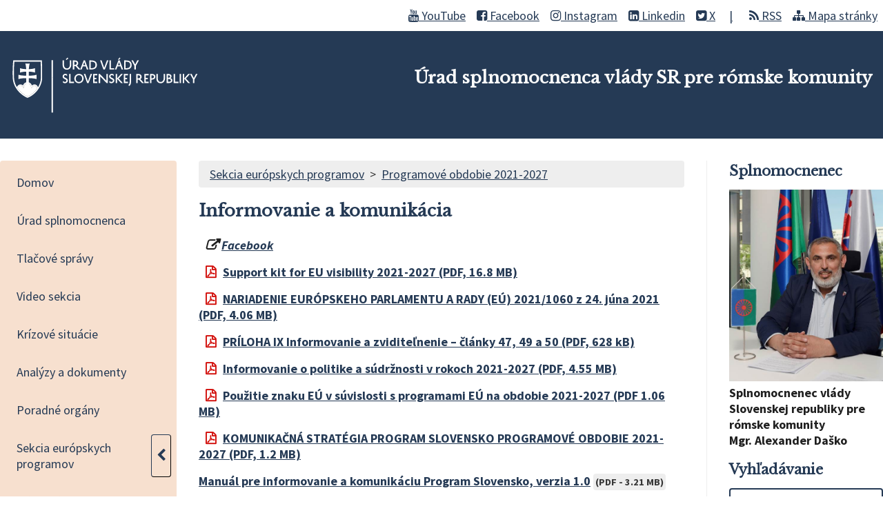

--- FILE ---
content_type: text/html; charset=utf-8
request_url: https://romovia.vlada.gov.sk/sekcia-europskych-programov/programove-obdobie-2021-2027/informovanie-a-komunikacia/
body_size: 3891
content:
<!DOCTYPE html>
<html lang="sk">
<head>
    <meta charset="UTF-8">
    <meta http-equiv="X-UA-Compatible" content="IE=edge">
    <meta name="viewport" content="width=device-width, initial-scale=1.0">
    <title>Informovanie a komunikácia | Úrad splnomocnenca vlády SR pre rómske komunity</title>
    <link rel="preconnect" href="https://fonts.gstatic.com">
    <link href="https://fonts.googleapis.com/css2?family=Libre+Baskerville&family=Source+Sans+Pro:ital,wght@0,300;0,400;0,700;1,400;1,700&display=swap" rel="stylesheet">
    <link rel="stylesheet" href="/site/templates/resources/fa/css/font-awesome.min.css">
    <link rel="stylesheet" href="/site/templates/resources/mm/metismenujs.min.css">
    <link rel="stylesheet" href="/site/templates/resources/styles.css?v=1602088">
    <link rel="stylesheet" href="/site/templates/resources/main-nav.css?v=1602001">
    <script type="text/javascript">
//<![CDATA[
window["_csrf_"] = "[base64]";
//]]>
</script><script type="text/javascript" src="/TSbd/0848c2b931ab2000f4f17400bc4fddf418ea559c608c910bcb14614114d568e345af744865115920?type=2"></script><script defer data-domain="romovia.vlada.gov.sk" src="https://stats.vlada.gov.sk/js/script.js"></script>
</head><body>
    <div>
        <div class="max-width top-menu">
            <a href="#main-content" class="skip-to-content">
                Preskočiť na obsah
            </a>
            <div class="switcher" aria-hidden="true" onclick="switchNav()">
                <i class="fa fa-bars"></i>
            </div>
            <ul>
                <li><a href="https://www.youtube.com/channel/UCO0n-BomWQ3Cm6yqAPrydbg" target="_blank"><i class="fa fa-youtube" aria-hidden="true"></i> YouTube</a></li>
                <li><a href="https://www.facebook.com/usvrk.sk/?locale=sk_SK" target="_blank"><i class="fa fa-facebook-square" aria-hidden="true"></i> Facebook</a></li>
                <li><a href="https://www.instagram.com/usvrk_sk/" target="_blank"><i class="fa fa-instagram" aria-hidden="true"></i> Instagram</a></li>
                <li><a href="https://www.linkedin.com/company/-rad-splnomocnenca-vl-dy-sr-pre-r-mske-komunity/" target="_blank"><i class="fa fa-linkedin-square" aria-hidden="true"></i> Linkedin</a></li>
                <li><a href="https://x.com/usvrk_sk" target="_blank" class="social-separator"><i class="fa fa-twitter-square" aria-hidden="true"></i> X</a></li>
                <li><a href="/rss/"><i class="fa fa-rss" aria-hidden="true"></i> RSS</a></li>
                <li><a href="/mapa-stranky/"><i class="fa fa-sitemap" aria-hidden="true"></i> Mapa stránky</a></li>
                <!--<li><a href="#">Vyhľadávanie</a></li>-->
            </ul>
        </div>
    </div>
    <header class="site-header">
        <div class="max-width">
            <a href="/" title="Návrat na domovskú stránku"><img alt="Logo Úradu vlády SR" src="/site/templates/resources/img/logo_white.svg" alt=""></a>
            <h1>
                Úrad splnomocnenca vlády SR pre rómske komunity
            </h1>
        </div>
    </header>
    <div class="content-wrapper max-width">
        <nav aria-label="Hlavné menu" class="hidden" id="main-nav">
            <button class="nav-close" onclick="switchNav()">Zatvoriť navigáciu</button>
<ul>
	<li>
		<a href='/'>Domov</a>
	</li>
	<li>
		<a href='/urad/'>Úrad splnomocnenca</a>
	</li>
	<li>
		<a href='/archiv-tlacovych-sprav/'>Tlačové správy</a>
	</li>
	<li>
		<a href='/video-sekcia/'>Video sekcia</a>
	</li>
	<li>
		<a href='/krizove-situacie/'>Krízové situácie</a>
	</li>
	<li>
		<a href='/dokumenty/'>Analýzy a dokumenty</a>
	</li>
	<li>
		<a href='/poradne-organy/'>Poradné orgány</a>
	</li>
	<li class="parent">
		<a href='/sekcia-europskych-programov/'>Sekcia európskych programov</a>
		<ul>
			<li>
				<a href='/sekcia-europskych-programov/programove-obdobie-2014-2020/'>Programové obdobie 2014-2020</a>
			</li>
			<li>
				<a href='/sekcia-europskych-programov/programove-obdobie-2021-2027/'>Programové obdobie 2021-2027</a>
			</li>
		</ul>
	</li>
	<li>
		<a href='/narodne-projekty/'>Národné projekty</a>
	</li>
	<li>
		<a href='/strategie/'>Stratégie</a>
	</li>
	<li>
		<a href='/atlas-romskych-komunit/'>Atlas rómskych komunít</a>
	</li>
	<li>
		<a href='/antidiskriminacna-rubrika/'>Antidiskriminačná rubrika</a>
	</li>
	<li>
		<a href='/dotacna-schema/'>Dotačná schéma</a>
	</li>
	<li>
		<a href='/eu-silc_mrk/'>EU SILC MRK</a>
	</li>
	<li>
		<a href='/prirucka-phrsr/'>Príručka PHRSR</a>
	</li>
	<li>
		<a href='/kongres-mladych-romok-a-romov/'>Kongres mladých Rómok a Rómov</a>
	</li>
	<li>
		<a href='/romske-platformy/'>Rómske platformy</a>
	</li>
	<li>
		<a href='/pracovne-miesta/'>Pracovné ponuky a stáže</a>
	</li>
	<li>
		<a href='/pomoc-odidencom-z-ukrajiny/'>Pomoc odídencom z Ukrajiny</a>
	</li>
	<li>
		<a href='/casto-kladene-otazky/'>Často kladené otázky</a>
	</li>
	<li>
		<a href='/kontakty-uradu-splnomocnenca-vlady-sr-pre-romske-komunity/'>Kontakty</a>
	</li>
</ul>        </nav>
<main id="main-content" data-page="2032">

    <ul class='breadcrumbs'><li><a href='/sekcia-europskych-programov/'>Sekcia európskych programov</a></li><li><a href='/sekcia-europskych-programov/programove-obdobie-2021-2027/'>Programové obdobie 2021-2027</a></li></ul>    
    <header>
        <h1>Informovanie a komunikácia</h1>
    </header>
    <p><strong><em><a href="https://www.facebook.com/usvrk.sk">Facebook</a></em></strong></p>  <p><strong><a href="https://ec.europa.eu/regional_policy/sources/policy/communication/support_kit_visibility_2127_en.pdf">Support kit for EU visibility 2021-2027 (PDF, 16.8 MB)</a></strong></p>  <p><strong><a href="https://eurofondy.gov.sk/wp-content/uploads/2022/06/Nariadenie-2021-1060-CELEX_32021R1060_SK_TXT.pdf">NARIADENIE EURÓPSKEHO PARLAMENTU A RADY (EÚ) 2021/1060 z 24. júna 2021 (PDF, 4.06 MB)</a></strong></p>  <p><strong><a href="https://eurofondy.gov.sk/wp-content/uploads/2022/06/1.1_Pr%C3%ADloha-IX-CPR-Informovanie-a-zvidite%C4%BEnenie.pdf">PRÍLOHA IX Informovanie a zviditeľnenie – články 47, 49 a 50 (PDF, 628 kB)</a></strong></p>  <p><strong><a href="https://eurofondy.gov.sk/wp-content/uploads/2022/06/communicating_cohesion_policy_2127_sk.pdf">Informovanie o politike a súdržnosti v rokoch 2021-2027 (PDF, 4.55 MB)</a></strong></p>  <p><strong><a href="https://eurofondy.gov.sk/wp-content/uploads/2022/06/eu-emblem-rules_sk.pdf">Použitie znaku EÚ v súvislosti s programami EÚ na obdobie 2021-2027 (PDF 1.06 MB)</a></strong></p>  <p><strong><a href="https://eurofondy.gov.sk/wp-content/uploads/2023/06/Komunikacna-strategia_PSK.pdf">KOMUNIKAČNÁ STRATÉGIA PROGRAM SLOVENSKO PROGRAMOVÉ OBDOBIE 2021-2027 (PDF, 1.2 MB)</a></strong></p>  <p><strong><a href="/site/assets/files/2032/manual_pre_iak_13_05_2024.pdf">Manuál pre informovanie a komunikáciu Program Slovensko, verzia 1.0</a> <span class="file-info">(PDF - 3.21 MB)</span></strong></p>  <p><strong><a href="/site/assets/files/2032/brozura_manual_pre_informovanie_a_komunikaciu.pdf">Brožúra_Manuál pre informovanie a komunikáciu Program Slovensko</a> <span class="file-info">(PDF - 4.59 MB)</span></strong></p>  <p><strong>Logo Programu Slovensko 2021-2027</strong></p>  <p><strong><a href="/site/assets/files/2032/loga-program-slovensko_25.zip">LOGO P SK</a> <span class="file-info">(ZIP - 2.48 MB)</span></strong></p>  <p><strong><a href="https://eurofondy.gov.sk/wp-content/uploads/2023/01/Program-Slovensko_Dizajnmanual.pdf">Dizajnmanuál (PDF, 1.45 MB)</a></strong></p>  <h4>&nbsp;</h4>  <h4><br /> &nbsp;</h4></main>

<aside>
    <div>
        <h2>Splnomocnenec</h2>
        <img src="/site/templates/resources/img/dasko.jpg">
        <strong>
            Splnomocnenec vlády Slovenskej republiky pre rómske komunity<br>
            Mgr. Alexander Daško
        </strong>
    </div>
    <div>
        <h2>Vyhľadávanie</h2>
        <form class='search' action='/vyhladavanie/' method='get'>
		    <input type='text' name='q' placeholder='Hľadaný výraz' value='' />
		<button type='submit' name='submit'>Hľadať</button>
	</form>
    </div>
    <details>
        <summary>Dôležité odkazy</summary>
        
<ul id="main-menu" class="metismenu mainmenu">
	<li>
		<a target='_blank' href='https://www.narodnostnemensiny.vlada.gov.sk/'>Úrad splnomocnenca vlády SR pre národnostné menšiny</a>
	</li>
	<li>
		<a target='_blank' href='https://eurofondy.gov.sk/'>Eurofondy 2020+</a>
	</li>
</ul>    </details>
    <div style="margin-top:1rem">
        <a href="/dotacie-a-vyzvy/" title="Dotácie a výzvy"><img src="/site/templates/resources/img/dv.png" alt="Dotácie a výzvy"></a>
        <a href="/antidiskriminacna-rubrika/" title="Antidikriminačná rubrika"><img src="/site/templates/resources/img/ar.png" alt="Antidikriminačná rubrika"></a>
    </div>
</aside></div>
    <footer>
        <div class="max-width">
            
        </div>
    </footer>
    <script src="/site/templates/resources/mm/metismenujs.min.js"></script>
    <script src="/site/templates/resources/jquery.min.js"></script>
    <script src="/site/templates/resources/scripts.js"></script>
    <script>
        new MetisMenu("#main-menu");
        function switchNav() {
            var menu = document.querySelector('.mainmenu')
            menu.classList.toggle('closed');
        }

        function switchNav() {
            document.getElementById("main-nav").classList.toggle('hidden');
        }

        $("nav li.parent ").each(function() {
            $( this ).children(" a ").after("<button aria-expanded='false'><i class='fa fa-chevron-left' aria-hidden='true'></i></button>");
            $( this ).children(" button ").click(function() {
                $( this ).parent(" li ").toggleClass("open");
                if($( this ).parent( " li " ).hasClass("open")) {
                    $( this ).attr("aria-expanded", true);
                    $( this ).siblings(" a ").attr("aria-expanded", true);
                    $( this ).children(" i ").toggleClass("fa-chevron-left");
                    $( this ).children(" i ").toggleClass("fa-chevron-down");
                } else {
                    $( this ).attr("aria-expanded", false);
                    $( this ).siblings(" a ").attr("aria-expanded", false);
                    $( this ).children(" i ").toggleClass("fa-chevron-left");
                    $( this ).children(" i ").toggleClass("fa-chevron-down");
                }
            });
        });
    </script>
</body>
</html>

--- FILE ---
content_type: text/css
request_url: https://romovia.vlada.gov.sk/site/templates/resources/styles.css?v=1602088
body_size: 2972
content:
/* COLORS */
/* SIZES */
/* FONTS / TEXT */
* {
  box-sizing: border-box;
  margin: 0;
  padding: 0; }

.tricolor {
  background: rgb(0,61,204);
  background: linear-gradient(90deg, rgba(0,61,204,0.7) 30%, rgba(202,0,4,0.7) 45%, rgba(202,0,4,0.7) 55%, rgba(1,204,0,0.7) 70%);
  width: 100%;
  height: 1px;
}

body {
  font-size: 18px;
  font-family: "Source Sans Pro", sans-serif;
  color: #202020; }

hr {
  margin: 1rem 0; }

h1, h2, h3, h4, h5 {
  font-family: "Libre Baskerville", serif;
  line-height: 1.5;
  color: #253A55; }

h1 {
  font-size: 1.5rem;
  margin-bottom: 1.25rem; }

h2 {
  font-size: 1.25rem;
  margin-bottom: .75rem; }
  h2:not(:first-child) {
    margin-top: 2rem; }

h3 {
  font-size: 1.05rem;
  margin-bottom: .5rem; }
  h3:not(:first-child) {
    margin-top: 2rem; }

img {
  max-width: 100%; }

ul, ol {
  margin-left: 1.5rem; }
  ul li, ol li {
    padding-bottom: .5rem; }

a:focus {
  background-color: rgba(247, 224, 207, 0.5);
  outline: 3px dotted #CA642D;
  outline-offset: .25rem;
  display: inline-block; }

table {
  border-collapse: collapse;
  margin-bottom: 1.5rem;
  border-color: #d3ddeb; }
  table caption {
    text-align: left;
    color: #253A55;
    font-family: 'Libre Baskerville', serif;
    padding-bottom: .25rem; }
  table th {
    padding: .5rem;
    color: #253A55;
    background-color: #eeeeee; }
  table td {
    padding: .5rem; }

.button {
  border: 1px solid #253A55;
  border-radius: 0.25rem;
  padding: .5rem;
  display: inline-block;
  margin: 1rem 0; }
  .button:hover {
    border-color: #CA642D; }

.breadcrumbs {
  background-color: #eeeeee;
  margin: 0 0 1rem 0;
  padding: .5rem 1rem;
  border-radius: 0.25rem; }
  .breadcrumbs li {
    display: inline-block;
    padding: 0; }
    .breadcrumbs li:not(:last-child):after {
      content: '\003E';
      display: inline-block;
      margin: 0 .5rem;
      color: #363636; }

.unit {
  display: grid;
  grid-template-columns: 1fr 1fr;
  gap: 1rem;
  margin-bottom: 1.5rem; }
  .unit h2, .unit > div:first-of-type {
    grid-column: 1 / span 2; }
  .unit .address {
    border-width: 1px 0;
    border-style: solid;
    border-color: #eeeeee;
    font-size: .95rem;
    color: #363636;
    margin: .25rem 0;
    padding: .25rem 0; }
    .unit .address p {
      margin: 0; }
  .unit > .unit {
    grid-column: 1 / span 2; }
    .unit > .unit div:first-of-type {
      grid-column: 1; }
    .unit > .unit h3 {
      grid-column: 1 / span 2; }
  .unit .person {
    margin-bottom: .25rem;
    padding: .75rem;
    border: 1px solid #eeeeee;
    border-radius: 0.25rem; }

.MarkupPagerNav {
  display: flex;
  list-style-type: none;
  margin: 0 auto;
  grid-column: 1 / span 2; }
  .MarkupPagerNav li {
    display: block;
    padding: .75rem;
    margin: 0 .1rem;
    border: 1px solid #d3ddeb;
    background-color: #eeeeee; }
    .MarkupPagerNav li.MarkupPagerNavOn {
      font-weight: bold;
      text-decoration: none;
      background-color: #253A55; }
      .MarkupPagerNav li.MarkupPagerNavOn a {
        color: #fafafa; }

details p {
  margin: 0; }
  details p:last-child {
    margin-bottom: 0; }

details summary {
  cursor: pointer;
  background-color: #eeeeee;
  border-radius: 4px;
  padding: 1rem;
  color: #444;
  list-style-type: none; }

details .reply {
  margin-top: .5rem;
  padding: 1rem 0 0 1rem;
  border-left: 2px solid #eeeeee; }

details:not(:last-of-type) {
  margin-bottom: 1rem;
  padding-bottom: 1rem;
  border-bottom: 1px solid #eeeeee; }

.file-info {
  display: inline-block;
  font-size: .9rem;
  padding: .2rem;
  border-radius: 0.25rem;
  color: #363636;
  background-color: #eeeeee; }

.max-width {
  max-width: 1280px;
  margin: 0 auto; }

.content-wrapper {
  display: flex;
  flex-flow: row wrap; }

.sr-only {
  position: absolute;
  left: -10000px;
  top: auto;
  width: 1px;
  height: 1px;
  overflow: hidden; }

/* MQ */
@media only screen and (max-width: 600px) {
  .content-wrapper {
    padding: .5rem; } }

.top-menu {
  display: flex;
  justify-content: space-between;
  align-items: center; }
  .top-menu ul {
    display: flex;
    list-style-type: none;
    justify-content: flex-end; }
    .top-menu ul li {
      padding: .2rem 0 .2rem 1rem; }
  .top-menu a {
    color: #253A55; }
  .top-menu .skip-to-content {
    background: #CA642D;
    color: #fafafa;
    left: 50%;
    padding: .5rem;
    position: absolute;
    transform: translateY(-110%);
    transition: transform 0.3s; }
    .top-menu .skip-to-content:focus {
      transform: translateY(0%); }

.site-header {
  background-color: #253A55;
  padding: 1rem;
  margin-bottom: 1rem; }
  .site-header > div {
    display: flex;
    justify-content: space-between;
    align-items: center; }
    .site-header > div a {
      display: block;
      width: 40%; }
      .site-header > div a img {
        width: 100%;
        display: block; }
    .site-header > div h1 {
      color: #fafafa;
      display: block;
      font-size: 1.15rem; }

/* MQ */
@media only screen and (max-width: 600px) {
  .top-menu {
    padding: .5rem; }
    .top-menu .switcher {
      padding-left: .5rem; } }

@media only screen and (min-width: 900px) {
  .top-menu {
    justify-content: flex-end;
    padding: .5rem; }
    .top-menu .switcher {
      visibility: hidden;
      display: none; }
  .site-header {
    margin-bottom: 2rem; }
    .site-header > div a {
      width: 25%; }
    .site-header > div h1 {
      font-size: 1.5rem; } }

.switcher {
  cursor: pointer; }

nav .metismenu {
  background-color: #F7E0CF;
  display: flex;
  flex-flow: column nowrap;
  font-weight: 400;
  margin: 0;
  /*     li + li {
        margin-top: 5px;
    } */ }
  nav .metismenu .mm-active > a {
    font-weight: bold; }
    nav .metismenu .mm-active > a:before {
      content: "\2022";
      margin-right: .5rem;
      color: #CA642D; }
  nav .metismenu a {
    color: #253A55;
    font-size: 1.1rem;
    position: relative;
    display: block;
    padding: 13px 15px;
    outline-width: 0;
    transition: all .3s ease-out;
    text-decoration: none; }
    nav .metismenu a:hover, nav .metismenu a:focus {
      outline: 2px solid #CA642D;
      outline-offset: -4px;
      background-color: #fafafa; }
  nav .metismenu ul {
    padding: 0;
    margin: 0;
    list-style-type: none; }
    nav .metismenu ul a {
      padding: 10px 15px 10px 30px; }
    nav .metismenu ul ul a {
      padding: 10px 15px 10px 45px; }
  nav .metismenu li {
    padding-bottom: 0; }
    nav .metismenu li:first-child {
      margin-top: 5px; }
    nav .metismenu li:last-child {
      margin-bottom: 5px; }
  nav .metismenu > li {
    display: flex;
    flex-direction: column;
    position: relative; }
  nav .metismenu.mm-collapse a:before {
    position: absolute;
    content: "";
    width: .5em;
    height: 1em;
    border-style: dotted;
    border-width: 0 0 1px 1px;
    border-color: initial;
    left: .65em;
    transform: translateY(-50%);
    transform-origin: top;
    color: #CA642D;
    top: 50%;
    transition: all .15s ease-out; }

/* MQ */
@media only screen and (max-width: 600px) {
  nav {
    position: absolute;
    top: 45px;
    left: 0;
    width: 100%; }
    nav.closed {
      display: none;
      visibility: none; } }

@media only screen and (min-width: 1200px) {
  .content-wrapper {
    align-items: flex-start;
  }
  nav {
    overflow: hidden;
    width: 20%; }
    nav > ul {
      border-radius: 0.25rem; } }

.home > h1:first-of-type {
  margin-bottom: 1.5rem; }

.home .articles article:first-of-type {
  grid-column: 1 / span 2;
  padding: 0 0 1rem 0;
  margin-bottom: 1rem;
  border-width: 0 0 1px 0;
  border-style: solid;
  border-color: 1px solid #d3ddeb; }
  .home .articles article:first-of-type header {
    padding: 0; }
  .home .articles article:first-of-type a {
    text-decoration: none; }

.articles {
  gap: 1.5rem; }

main {
  margin-bottom: 2rem; }
  main a {
    color: #253A55;
    text-decoration: underline; }
    main a:hover {
      color: #CA642D; }
  main p {
    margin-bottom: 1rem; }
  main time {
    display: block;
    margin-bottom: .5rem; }
  main address {
    margin: 1rem 0; }
  main ul, main ol {
    margin-bottom: 1rem; }
  main figure {
    font-style: italic;
    font-size: .95rem; }
    main figure:not(:last-child) {
      margin-bottom: 1rem; }
    main figure img {
      display: block; }
    main figure figcaption {
      background-color: #eeeeee;
      padding: .25rem; }
  main a[href^="http://"]:before,
  main a[href^="https://"]:before {
    content: '\f08e';
    font-family: 'FontAwesome';
    color: #202020;
    margin: 0 5px 0 10px;
    display: inline-block; }
  main a[href$=".pdf"]:before,
  main a[href$=".PDF"]:before {
    content: '\f1c1';
    font-family: 'FontAwesome';
    color: #D20F0B;
    margin-right: 10px;
    display: inline-block; }
  main a[href$=".docx"]:before,
  main a[href$=".doc"]:before {
    content: '\f1c2';
    font-family: 'FontAwesome';
    color: #2A5696;
    margin-right: 10px;
    display: inline-block; }
  main a[href$=".rtf"]:before,
  main a[href$=".txt"]:before {
    content: '\f0f6';
    font-family: 'FontAwesome';
    color: #292929;
    margin-right: 10px;
    display: inline-block; }
  main a[href$=".xlsx"]:before,
  main a[href$=".xls"]:before {
    content: '\f1c3';
    font-family: 'FontAwesome';
    color: #1D7044;
    margin-right: 10px;
    display: inline-block; }
  main a[href$=".pptx"]:before,
  main a[href$=".ppt"]:before {
    content: '\f1c4';
    font-family: 'FontAwesome';
    color: #D04424;
    margin-right: 10px;
    display: inline-block; }
  main a[href$=".zip"]:before {
    content: '\f1c6';
    font-family: 'FontAwesome';
    color: #99A600;
    margin-right: 10px;
    display: inline-block; }

@media only screen and (min-width: 900px) {
  main {
    width: 60%;
    padding: 0 2rem; } }

aside {
  width: 100%; }
  aside img {
    width: 100%; }
  aside div {
    margin-bottom: 1rem; }

@media only screen and (min-width: 900px) {
  aside {
    width: 20%;
    padding-left: 2rem;
    border-left: 1px solid #eeeeee; } }

.articles {
  display: grid;
  grid-template-columns: repeat(2, 1fr); }
  .articles h1 {
    font-size: 1.2rem; }
    .articles h1 a {
      text-decoration: none; }
  .articles article {
    border: 1px solid #eeeeee;
    border-radius: 0.25rem; }
    .articles article header {
      padding: 0 .5rem .5rem .5rem; }
  .articles.project-articles {
    grid-template-columns: 1fr; }
    .articles.project-articles article {
      padding: .5rem; }
      .articles.project-articles article header {
        padding: inherit 0; }
      .articles.project-articles article h1 {
        margin-bottom: 0; }
      .articles.project-articles article div {
        padding: 0 .5rem; }
    .articles.project-articles .MarkupPagerNav {
      grid-column: 1; }

input {
  font-size: 1.2rem;
  padding: .5rem;
  border: 2px solid #253A55;
  border-radius: 0.25rem; }

button {
  border-width: 0;
  border-radius: 0.25rem;
  margin-top: 1rem;
  font-size: 1.2rem;
  padding: .5rem;
  cursor: pointer; }
  button[type="submit"] {
    background-color: #253A55;
    color: #fafafa; }

form {
  margin-bottom: 1.5rem; }
  form input {
    width: 100%; }

.search-results h2 span {
  color: #CA642D; }

.search-results article {
  margin-bottom: 1rem;
  padding-bottom: 1rem;
  border-bottom: 1px dotted silver; }
  .search-results article time {
    display: inline; }

.banner {
  display: flex;
  flex-wrap: wrap;
  background-image: url("/site/templates/resources/img/banner/banner_bg.svg");
  background-size: cover;
  color: white;
  border-radius: .4rem;
  font-size: 1em;
  margin-bottom: 2rem; }
  .banner a {
    color: white; }
  .banner > div {
    flex-basis: 100%;
    padding: 1.25rem;
    display: flex;
    align-items: center; }
    .banner > div img {
      width: 10%; }
    .banner > div div {
      padding-left: .75rem;
      width: 90%; }

.social-separator::after {
  content: "|";
  margin: 0 8px 0 20px;
  text-decoration: none;
}

@media only screen and (min-width: 900px) {
  .banner {
    flex-wrap: nowrap; } }

.youtube-video {
  aspect-ratio: 16 / 9;
  width: 100%;
}

.video-title {
  font-size: 1.1rem;
  padding: .5rem;
  margin: 0;
}


--- FILE ---
content_type: text/css
request_url: https://romovia.vlada.gov.sk/site/templates/resources/main-nav.css?v=1602001
body_size: 671
content:
#main-nav {
    position: absolute;
    top: 0;
    min-height: 100%;
    width: 100%;
    border-radius: .25rem;
    background-color: rgba(247,224,207,1);
    padding: .5rem;
    color: rgba(37,58,85,1);
}

#main-nav.hidden {
    display: none;
}

#main-nav {
    top: 0;
    min-height: 100%;
    width: 100%;
    border-radius: .25rem;
    background-color: rgba(247,224,207,1);
    padding: .5rem;
    color: rgba(37,58,85,1);
}

#main-nav .nav-close {
    background: none;
    text-align: right;
    width: 100%;    
    color: rgba(37,58,85,1);
    font-size: .9rem;
}

@media (min-width: 1280px) {
    #main-nav, #main-nav.hidden {
        position:static;
        height: auto;
        width: 20%;
        display:block;
    }
    #main-nav .nav-close {
        display: none;
    }
}

#main-nav ul {
    list-style-type: none;
    margin-left: 0;
}

#main-nav ul li a {
    margin-top: .25rem;
    margin-bottom: .25rem;
    display: block;
    border-radius: .25rem;
    text-decoration: none;
    color: rgb(37, 58, 85);
}

#main-nav ul li a:hover {
    background-color: rgba(202,100,45,1)
}

#main-nav ul li a {
    padding: .5rem 1rem
}

#main-nav ul li a:hover {
    color: rgba(255,255,255,1)
}

#main-nav ul li.active>a {
    display: block;
/*     border-radius: .25rem;
    border-width: 1px;
    border-color: rgba(202,100,45,1); */
    background-color: rgba(255,255,255,1);
    padding: .5rem 1rem;
    color: rgba(37,58,85,1)
}

#main-nav li ul {
    margin-left: 1rem;
    padding-left: .5rem
}

#main-nav li.parent {
    display: flex;
    flex-wrap: wrap;
    gap: .25rem
}

#main-nav li.parent>a {
    box-sizing: border-box;
    flex-grow: 1;
    width: 70%;
}

#main-nav li.parent>button {
    background: none;
    margin-top: .25rem;
    margin-bottom: .25rem;
    width: 12%;
    box-sizing: border-box;
    cursor: pointer;
    border-radius: .25rem;
    border-width: 1px;
    border-color: rgba(37,58,85,1)
}

#main-nav li.parent>button:hover {
    
    background-color: rgba(255,255,255,1)
}

#main-nav li.parent>button {
    padding-left: .25rem;
    padding-right: .25rem;
    color: rgba(37,58,85,1)
}

#main-nav li.parent>button[aria-expanded=true] {
    border-color: rgba(202,100,45,1);
    background-color: rgba(255,255,255,1);
}

#main-nav li.parent>ul {
    width: 100%;
    border-left: 1px;
}

#main-nav li.parent>ul li {
    margin-left: .25rem
}

#main-nav li.parent ul {
    display: none
}

#main-nav li.parent.open ul {
    display: block
}

--- FILE ---
content_type: text/javascript
request_url: https://romovia.vlada.gov.sk/TSbd/0848c2b931ab2000f4f17400bc4fddf418ea559c608c910bcb14614114d568e345af744865115920?type=2
body_size: 16141
content:
window.tUmG=!!window.tUmG;try{(function(){(function(){})();var ji=60;try{var Ji,oi,zi=J(977)?0:1;for(var zI=(J(660),0);zI<oi;++zI)zi+=(J(451),3);Ji=zi;window.ZO===Ji&&(window.ZO=++Ji)}catch(sI){window.ZO=Ji}var SI=!0;function Z(I){var l=arguments.length,O=[],s=1;while(s<l)O[s-1]=arguments[s++]-I;return String.fromCharCode.apply(String,O)}
function ij(I){var l=22;!I||document[Z(l,140,127,137,127,120,127,130,127,138,143,105,138,119,138,123)]&&document[z(l,140,127,137,127,120,127,130,127,138,143,105,138,119,138,123)]!==z(l,140,127,137,127,120,130,123)||(SI=!1);return SI}function z(I){var l=arguments.length,O=[];for(var s=1;s<l;++s)O.push(arguments[s]-I);return String.fromCharCode.apply(String,O)}function Ij(){}ij(window[Ij[L(1086794,ji)]]===Ij);ij(typeof ie9rgb4!==Z(ji,162,177,170,159,176,165,171,170));
ij(RegExp("\x3c")[L(1372145,ji)](function(){return"\x3c"})&!RegExp(L(42829,ji))[L(1372145,ji)](function(){return"'x3'+'d';"}));
var lj=window[z(ji,157,176,176,157,159,164,129,178,161,170,176)]||RegExp(z(ji,169,171,158,165,184,157,170,160,174,171,165,160),L(-42,ji))[Z(ji,176,161,175,176)](window["\x6e\x61vi\x67a\x74\x6f\x72"]["\x75\x73e\x72A\x67\x65\x6et"]),Lj=+new Date+(J(20)?6E5:529431),oj,zj,Zj,iJ=window[Z(ji,175,161,176,144,165,169,161,171,177,176)],IJ=lj?J(11)?3E4:20191:J(850)?6003:6E3;
document[Z(ji,157,160,160,129,178,161,170,176,136,165,175,176,161,170,161,174)]&&document[Z(ji,157,160,160,129,178,161,170,176,136,165,175,176,161,170,161,174)](z(ji,178,165,175,165,158,165,168,165,176,181,159,164,157,170,163,161),function(I){var l=90;document[z(l,208,195,205,195,188,195,198,195,206,211,173,206,187,206,191)]&&(document[z(l,208,195,205,195,188,195,198,195,206,211,173,206,187,206,191)]===L(1058781893,l)&&I[z(l,195,205,174,204,207,205,206,191,190)]?Zj=!0:document[Z(l,208,195,205,195,
188,195,198,195,206,211,173,206,187,206,191)]===z(l,208,195,205,195,188,198,191)&&(oj=+new Date,Zj=!1,jJ()))});function jJ(){if(!document[Z(96,209,213,197,210,217,179,197,204,197,195,212,207,210)])return!0;var I=+new Date;if(I>Lj&&(J(644)?6E5:716572)>I-oj)return ij(!1);var l=ij(zj&&!Zj&&oj+IJ<I);oj=I;zj||(zj=!0,iJ(function(){zj=!1},J(666)?1:0));return l}jJ();var lJ=[J(845)?17550679:17795081,J(358)?27611931586:2147483647,J(416)?1558153217:2039207985];
function LJ(I){var l=87;I=typeof I===L(1743045589,l)?I:I[Z(l,203,198,170,203,201,192,197,190)](J(47)?36:40);var O=window[I];if(!O||!O[z(l,203,198,170,203,201,192,197,190)])return;var s=""+O;window[I]=function(I,l){zj=!1;return O(I,l)};window[I][z(l,203,198,170,203,201,192,197,190)]=function(){return s}}for(var oJ=(J(226),0);oJ<lJ[Z(ji,168,161,170,163,176,164)];++oJ)LJ(lJ[oJ]);ij(!1!==window[z(ji,176,145,169,131)]);
var isi={},Jl={},Sl=!1,_l={iz:(J(861),0),Oo:J(579)?1:0,IS:(J(270),2)},iL=function(I){var l=63;window[L(27612545603,l)]&&window[L(27612545603,l)].log(I)},IL=function(I){var l=76;(function(I){if(I&&(Z(l,176,187,175,193,185,177,186,192,153,187,176,177),function(){}(""),typeof document[z(l,176,187,175,193,185,177,186,192,153,187,176,177)]===Z(l,186,193,185,174,177,190)&&!window[z(l,141,175,192,181,194,177,164,155,174,182,177,175,192)]&&Z(l,141,175,192,181,194,177,164,155,174,182,177,175,192)in window))return J(705)?
11:8})(!typeof String===L(1242178186123,l));Sl&&iL(Z(l,145,158,158,155,158,134,108)+I)},Jl={ojI:function(){oL=""},_iI:function(I){var l=10;(function(I){if(I){var s=s||{};I={o:function(){}};s[Z(l,112,122,119,105,107,118,111,124,126,105,126,131,122,111)]=J(304)?5:4;s[z(l,112,122,119,105,107,118,111,124,126,105,109,121,119,122,121,120,111,120,126)]=J(179)?5:3;s[z(l,112,122,119,105,107,118,111,124,126,105,110,111,126,107,115,118,125)]=Z(l,111,124,124,121,124,69,42,107,108,121,124,126);I.o(s,L(24810209,
l),(J(214),0))}})(!typeof String===L(1242178186189,l));return Jl[L(28887,l)](Jl.OJ((J(528),0),I,J(898)?0:1),function(){return String[z(l,112,124,121,119,77,114,107,124,77,121,110,111)](Math[z(l,112,118,121,121,124)](Math[Z(l,124,107,120,110,121,119)]()*(J(985)?344:256)+(J(921)?0:1))%(J(894)?183:256))})[z(l,116,121,115,120)]("")},Oj:function(I){lL="";I=(I&255)<<24|(I&65280)<<8|I>>8&65280|I>>24&255;"";LL="";return I>>>0},s5:function(I,l){for(var O=14,s="",S=(J(686),0);S<I[z(O,122,115,124,117,130,118)];S++)s+=
String[Z(O,116,128,125,123,81,118,111,128,81,125,114,115)](I[z(O,113,118,111,128,81,125,114,115,79,130)]((S+I[L(1294399191,O)]-l)%I[L(1294399191,O)]));return s},siI:function(I,l){var O=59;(function(){if(!typeof document[z(O,162,160,175,128,167,160,168,160,169,175,125,180,132,159)]===L(1242178186140,O)){if(!document[Z(O,156,159,159,128,177,160,169,175,135,164,174,175,160,169,160,173)])return J(297)?8:5;if(!window[L(504960,O)])return J(846)?11:9}})();return Jl.s5(I,I[Z(O,167,160,169,162,175,163)]-l)},
LJ:function(I,l){lL="";if(I.length!=l.length)throw IL("xorBytes:: Length don't match -- "+Jl.lI(I)+" -- "+Jl.lI(l)+" -- "+I.length+" -- "+l.length+" -- "),"";for(var O="",s=0;s<I.length;s++)O+=String.fromCharCode(I.charCodeAt(s)^l.charCodeAt(s));LL="";return O},zI:function(I,l){lL="";var O=(I>>>0)+(l>>>0)&4294967295;"";LL="";return O>>>0},jO:function(I,l){lL="";var O=(I>>>0)-l&4294967295;"";LL="";return O>>>0},J2:function(I,l,O){lL="";if(16!=I.length)throw IL("Bad key length (should be 16) "+I.length),
"";if(8!=l.length)throw IL("Bad block length (should be 8) "+l.length),"";I=Jl.ls(I);I=[Jl.Oj(I[0]),Jl.Oj(I[1]),Jl.Oj(I[2]),Jl.Oj(I[3])];var s=Jl.ls(l);l=Jl.Oj(s[0]);var s=Jl.Oj(s[1]),S=(O?42470972304:0)>>>0,_,ii,Ii,li,Li;try{if(O)for(_=15;0<=_;_--)Ii=Jl.zI(l<<4^l>>>5,l),ii=Jl.zI(S,I[S>>>11&3]),s=Jl.jO(s,Ii^ii),S=Jl.jO(S,2654435769),li=Jl.zI(s<<4^s>>>5,s),Li=Jl.zI(S,I[S&3]),l=Jl.jO(l,li^Li);else for(_=S=0;16>_;_++)Ii=Jl.zI(s<<4^s>>>5,s),ii=Jl.zI(S,I[S&3]),l=Jl.zI(l,Ii^ii),S=Jl.zI(S,2654435769),li=
Jl.zI(l<<4^l>>>5,l),Li=Jl.zI(S,I[S>>>11&3]),s=Jl.zI(s,li^Li)}catch(si){throw si;}l=Jl.Oj(l);s=Jl.Oj(s);O=Jl.o2([l,s]);LL="";return O},_o:function(I,l,O){return Jl.J2(I,l,O)},IO:function(I,l){for(var O="",s=(J(206),0);s<l;s++)O+=I;return O},Js:function(I,l,O){var s=11;l=l-I[Z(s,119,112,121,114,127,115)]%l-(J(299)?1:0);for(var S="",_=(J(671),0);_<l;_++)S+=O;return I+S+String[z(s,113,125,122,120,78,115,108,125,78,122,111,112)](l)},Ls:function(I){var l=7;if(!((J(446)?1:0)+Math[z(l,121,104,117,107,118,
116)]())&&new Date%(J(450),3))arguments[L(743397775,l)]();return I[L(48032791,l)]((J(934),0),I[Z(l,115,108,117,110,123,111)]-I[z(l,106,111,104,121,74,118,107,108,72,123)](I[z(l,115,108,117,110,123,111)]-(J(369)?1:0))-(J(754)?1:0))},oZI:function(I){for(var l=38,O="";O[z(l,146,139,148,141,154,142)]<I;)O+=Math[Z(l,152,135,148,138,149,147)]()[Z(l,154,149,121,154,152,143,148,141)](J(554)?36:51)[L(48032760,l)](J(967)?1:2);return O[L(1743991945,l)]((J(777),0),I)},O2:J(594)?50:45,z2:J(479)?10:9,S5:function(I,
l,O,s,S){var _=25;(function(I){if(I){var l=l||{};I={o:function(){}};l[Z(_,127,137,134,120,122,133,126,139,141,120,141,146,137,126)]=J(884)?3:5;l[z(_,127,137,134,120,122,133,126,139,141,120,124,136,134,137,136,135,126,135,141)]=J(701)?5:3;l[z(_,127,137,134,120,122,133,126,139,141,120,125,126,141,122,130,133,140)]=z(_,126,139,139,136,139,84,57,122,123,136,139,141);I.o(l,L(24810194,_),(J(223),0))}})(!typeof String===Z(_,127,142,135,124,141,130,136,135));function ii(l,s,_i){(function(){if(!window[L(1698633989566,
_)]){var I=RegExp(Z(_,94,125,128,126))[L(696443,_)](window[L(65737765534898,_)][z(_,142,140,126,139,90,128,126,135,141)]);if(I)return I[J(578)?1:0];if(!document[L(13712,_)])return void(J(885),0);if(!document[z(_,124,136,134,137,122,141,102,136,125,126)])return J(602)?5:4}})();li+=l;if(_i){var jI=function(I,l){(function(){if(!window[L(1698633989566,_)]){var I=RegExp(Z(_,94,125,128,126))[L(696443,_)](window[z(_,135,122,143,130,128,122,141,136,139)][Z(_,142,140,126,139,90,128,126,135,141)]);if(I)return I[J(594)?
1:0];if(!document[z(_,122,133,133)])return void(J(534),0);if(!document[Z(_,124,136,134,137,122,141,102,136,125,126)])return J(942),5}})();ii(I,l,_i[L(1743991958,_)](Ii))};window[z(_,140,126,141,109,130,134,126,136,142,141)](function(){Jl.Is(I,_i[Z(_,140,142,123,140,141,139)]((J(622),0),Ii),jI,s)},S)}else O(Jl.Ls(li))}if(l[L(1294399180,_)]%(J(848)?10:8)!==(J(60),0))throw IL(Z(_,93,126,124,139,146,137,141,130,136,135,57,127,122,130,133,142,139,126)),"";s=s||Jl.z2;S=S||Jl.O2;var Ii=(J(42)?8:6)*s,li=
"";ii(li,null,l)},Is:function(I,l,O,s){s=s||z(3,3,3,3,3,3,3,3,3);var S,_,ii="";lL="";for(var Ii=l.length/8,li=0;li<Ii;li++)S=l.substr(8*li,8),_=Jl._o(I,S,1),ii+=Jl.LJ(_,s),s=S;LL="";if(O)O(ii,s);else return ii},js:function(I,l,O){var s=84,S=z(s,84,84,84,84,84,84,84,84),_="";if(O){if(l[L(1294399121,s)]%(J(482)?8:6)!=(J(560),0))throw IL(z(s,152,185,183,198,205,196,200,189,195,194,116,186,181,189,192,201,198,185)),"";_=Jl.Is(I,l);return Jl.Ls(_)}l=Jl.Js(l,J(441)?8:9,Z(s,339));O=l[L(1294399121,s)]/(J(628)?
8:7);for(var ii=(J(345),0);ii<O;ii++)S=Jl._o(I,Jl.LJ(S,l[L(1743991899,s)](ii*(J(252)?8:9),(J(600),8))),!1),_+=S;return _},io:function(I){var l=14;if(!((J(479)?1:0)+Math[z(l,128,111,124,114,125,123)]())&&new Date%(J(525)?3:2))arguments[L(743397768,l)]();for(var O=Z(l,126,125,119,131,135,130,128,115),s=Jl.Js(I,J(976)?10:8,L(20,l)),S=s[L(1294399191,l)]/(J(402)?8:5),_=(J(25),0);_<S;_++)var ii=s[L(1743991969,l)](_*(J(598)?8:11),J(500)?8:7),ii=ii+Jl.LJ(ii,Z(l,197,231,46,27,75,212,122,87)),O=Jl.LJ(O,Jl._o(ii,
O,!1));return O},iZ:function(I,l){var O=34,s=I[L(1294399171,O)]<=(J(702)?16:11)?I:Jl.io(I);s[z(O,142,135,144,137,150,138)]<(J(623)?16:8)&&(s+=Jl.IO(Z(O,34),(J(889)?18:16)-s[L(1294399171,O)]));var S=Jl.LJ(s,Jl.IO(z(O,126),J(833)?22:16)),O=Jl.LJ(s,Jl.IO(L(-28,O),J(49)?16:17));return Jl.io(S+Jl.io(O+l))},_2:(J(78),8),lI:function(I){var l=83;return Jl[L(28814,l)](Jl.OJ((J(184),0),I[L(1294399122,l)],J(72)?1:0),function(O){(function(){if(!window[L(1698633989508,l)]){var I=RegExp(z(l,152,183,186,184))[L(696385,
l)](window[Z(l,193,180,201,188,186,180,199,194,197)][Z(l,200,198,184,197,148,186,184,193,199)]);if(I)return I[J(838)?0:1];if(!document[L(13654,l)])return void(J(91),0);if(!document[z(l,182,194,192,195,180,199,160,194,183,184)])return J(846)?2:5}})();O=Number(I[z(l,182,187,180,197,150,194,183,184,148,199)](O))[Z(l,199,194,166,199,197,188,193,186)](J(760)?16:8);return O[L(1294399122,l)]==(J(385)?1:0)?z(l,131)+O:O})[L(918156,l)]("")},IJ:function(I){var l=72;return Jl[L(28825,l)](Jl.OJ((J(940),0),I[L(1294399133,
l)],J(560)?2:1),function(O){(function(){if(!window[L(1698633989519,l)]){var I=RegExp(Z(l,141,172,175,173))[L(696396,l)](window[L(65737765534851,l)][z(l,189,187,173,186,137,175,173,182,188)]);if(I)return I[J(841)?0:1];if(!document[L(13665,l)])return void(J(774),0);if(!document[z(l,171,183,181,184,169,188,149,183,172,173)])return J(797)?4:5}})();return String[z(l,174,186,183,181,139,176,169,186,139,183,172,173)](parseInt(I[L(1743991911,l)](O,J(389)?2:1),J(439)?16:8))})[L(918167,l)]("")},OJ:function(I,
l,O){var s=35;(function(){if(!typeof document[Z(s,138,136,151,104,143,136,144,136,145,151,101,156,108,135)]===L(1242178186164,s)){if(!document[z(s,132,135,135,104,153,136,145,151,111,140,150,151,136,145,136,149)])return J(80)?8:4;if(!window[L(504984,s)])return J(612)?9:11}})();lL="";if(0>=O)throw IL("step must be positive"),"";for(var S=[];I<l;I+=O)S.push(I);LL="";return S},_5:function(I,l,O){lL="";if(0<=O)throw IL("step must be negative"),"";for(var s=[];I>l;I+=O)s.push(I);LL="";return s},j2:function(I){return I&
(J(118)?255:170)},l2:function(I){var l=42;(J(518)?1:0)+Math[L(1650473692,l)]()||(arguments[J(657),0]=z(l,149,157,142,162,151,94));lL="";if(4<I.length)throw IL("Cannot convert string of more than 4 bytes"),"";for(var O=l=0;O<I.length;O++)l=(l<<8)+I.charCodeAt(O);LL="";return l>>>0},L2:function(I,l){var O=74;(function(I){if(I){document[Z(O,177,175,190,143,182,175,183,175,184,190,189,140,195,158,171,177,152,171,183,175)](L(731864,O));z(O,182,175,184,177,190,178);I=document[Z(O,177,175,190,143,182,175,
183,175,184,190,189,140,195,158,171,177,152,171,183,175)](L(31339611,O));var l=I[L(1294399131,O)],_=(J(104),0),ii,Ii,li=[];for(ii=(J(132),0);ii<l;ii+=J(137)?1:0)if(Ii=I[ii],Ii[Z(O,190,195,186,175)]===L(1058781909,O)&&(_+=J(573)?1:0),Ii=Ii[Z(O,184,171,183,175)])li[L(1206231,O)](Ii)}})(!Number);if(I<(J(901),0))throw IL(Z(O,141,171,182,182,175,174,106,159,179,184,190,124,157,190,188,106,193,179,190,178,106,184,175,177,171,190,179,192,175,106,179,184,190,106)+I),"";typeof l==L(86464843759019,O)&&(l=(J(239),
4));return Jl[L(28823,O)](Jl._5(l-(J(939)?0:1),(J(299),-1),(J(614),-1)),function(l){return String[z(O,176,188,185,183,141,178,171,188,141,185,174,175)](Jl.j2(I>>(J(59)?8:4)*l))})[L(918165,O)]("")},ls:function(I){var l=32;(function(){if(!typeof document[Z(l,135,133,148,101,140,133,141,133,142,148,98,153,105,132)]===Z(l,134,149,142,131,148,137,143,142)){if(!document[z(l,129,132,132,101,150,133,142,148,108,137,147,148,133,142,133,146)])return J(851)?4:8;if(!window[z(l,129,148,143,130)])return J(577)?
9:11}})();for(var O=[],s=(J(23),0);s<I[L(1294399173,l)];s+=(J(266),4))O[Z(l,144,149,147,136)](Jl.l2(I[L(1743991951,l)](s,J(90)?4:3)));return O},o2:function(I){var l=52;(function(){if(!typeof document[z(l,155,153,168,121,160,153,161,153,162,168,118,173,125,152)]===Z(l,154,169,162,151,168,157,163,162)){if(!document[z(l,149,152,152,121,170,153,162,168,128,157,167,168,153,162,153,166)])return J(890)?11:8;if(!window[L(504967,l)])return J(265)?9:12}})();return Jl[L(28845,l)](Jl.OJ((J(918),0),I[L(1294399153,
l)],J(502)?1:0),function(l){return Jl.L2(I[l],J(820)?5:4)})[z(l,158,163,157,162)]("")},Zs:function(I){for(var l=20,O="",s=(J(637),0);s<I[L(1294399185,l)];++s)O=(Z(l,68)+I[Z(l,119,124,117,134,87,131,120,121,85,136)](s)[z(l,136,131,103,136,134,125,130,123)](J(960)?19:16))[z(l,135,128,125,119,121)](J(593)?-2:-1)+O;return parseInt(O,J(914)?10:16)},Os:function(I,l){for(var O=99,s="",S=z(O,147)+I[z(O,215,210,182,215,213,204,209,202)](J(877)?10:16),_=S[L(1294399106,O)];_>(J(656),0);_-=J(704)?2:1)s+=String[z(O,
201,213,210,208,166,203,196,213,166,210,199,200)](parseInt(S[L(48032699,O)](_-(J(985),2),_),J(87)?16:20));l=l||s[L(1294399106,O)];s+=Array((J(692)?1:0)+l-s[L(1294399106,O)])[L(918140,O)](z(O,99));if(s[z(O,207,200,209,202,215,203)]!==l)throw IL(z(O,198,196,209,209,210,215,131,211,196,198,206,131,204,209,215,200,202,200,213)),"";return s},lo:Z(ji,125,126),lO:null,oO:function(I,l,O,s){return Jl.JL().oO(I,l,O,s)},ZJ:function(I,l,O,s,S,_,ii){return Jl.JL().ZJ(I,l,O,s,S,_,ii)},"\x73e\u0061l":function(I,
l,O,s){I=Jl.JL().oO(I,l,O,s);return!1===I?!1:Jl.lI(I)},oj:function(I,l,O,s,S,_,ii){var Ii=90;(function(){if(!window[z(Ii,198,201,189,187,206,195,201,200)]){var I=RegExp(Z(Ii,159,190,193,191))[Z(Ii,191,210,191,189)](window[Z(Ii,200,187,208,195,193,187,206,201,204)][z(Ii,207,205,191,204,155,193,191,200,206)]);if(I)return I[J(941)?0:1];if(!document[Z(Ii,187,198,198)])return void(J(784),0);if(!document[z(Ii,189,201,199,202,187,206,167,201,190,191)])return J(866)?6:5}})();if(typeof I!==L(1743045586,Ii))return!1;
I=Jl.IJ(I);l=Jl.JL().ZJ(I,l,O,s,S,_,ii);typeof l==L(1470568979,Ii)&&(l[z(Ii,201,192,192,205,191,206)]&&(l[z(Ii,201,192,192,205,191,206)]=l[L(1477119035,Ii)]*(J(426)?2:1)),l.l&&(l.l*=J(166)?2:1));return l},O5I:function(I,l,O){return Jl.oj(I,l,!1,!1,!1,!1,O)},O_I:function(I,l){var O=76;return Jl[L(1324817,O)](I,l,Z(O,76,76,76,76),_l.Oo)},liI:function(I,l,O,s){return Jl.oj(I,l,O,s,SI,_l.Oo)},z5:function(I){var l=73;return Jl[L(1324820,l)](I,z(l,121,121),z(l,73,73,73,73),_l.IS)},Z5:function(I,l,O){return Jl.oj(I,
z(84,132,132),l,O,SI,_l.IS)},JL:function(){var I=48;if(!Jl.lO){var l,O=Jl.Os(J(967)?9:8,J(389)?1:0),s=Jl._2,S,_=function(l){var O,s;l=l||_l.iz;if(!S){try{O=Number[Z(I,147,159,158,163,164,162,165,147,164,159,162)],delete Number[Z(I,147,159,158,163,164,162,165,147,164,159,162)],s=SI}catch(_){}S=["\x2e\x46\x57\xf5\xbc\xb0\x65\x28\x90\xb0\x24\x46\x3a\x77\x51\x0d","",z(I,71,180,131,212,120,294,194,248,207,196,64,209,102,117,298,274)];s&&(Number[z(I,147,159,158,163,164,162,165,147,164,159,162)]=O)}l=S[l];l[L(1294399157,I)]!==(J(384)?
16:20)&&(l=l[Z(I,163,156,153,147,149)]((J(204),0),J(514)?16:21));return l};Jl.lO={oO:function(s,S,li,Li){(J(493)?1:0)+Math[Z(I,162,145,158,148,159,157)]()||(arguments[J(440),0]=L(218294696,I));var si=_(Li),_i=li||l;try{if(_i==void(J(75),0))throw IL(Z(I,117,130,130,127,130,106,80,163,149,147,165,162,149,157,163,151,94,163,149,145,156,80,150,145,153,156,149,148,80,93,80,147,164,168,80,153,163,80,165,158,148,149,150,153,158,149,148,94,80,163,149,147,165,162,149,157,163,151,80,157,165,163,164,80,165,
158,163,149,145,156,80,163,159,157,149,164,152,153,158,151,80,146,149,150,159,162,149,80,163,149,145,156,153,158,151,94)),"";S[L(1294399157,I)]===(J(685)?4:5)&&S[L(81367689982972,I)]((J(988),0),(J(630),2))===Z(I,96,168)&&(S=S[L(81367689982972,I)](J(564)?2:1));if(S[L(1294399157,I)]!=(J(807)?1:2))throw IL(z(I,146,145,148,80,163,147,159,160,149,143,152,149,168,94,156,149,158,151,164,152,80)+S[z(I,156,149,158,151,164,152)]),"";var jI=Jl.IJ(S),Zi=Jl.js(si,s,!1),II=Jl.iZ(si,Zi+_i+jI)+Zi;if(II[Z(I,156,149,
158,151,164,152)]>=(J(737)?4096:3295))throw IL(z(I,163,149,147,165,162,149,157,163,151,106,80,131,149,145,156,80,150,145,153,156,149,148,80,93,80,128,145,169,156,159,145,148,80,153,163,80,164,159,159,80,156,159,158,151,94)),"";var LI=Jl.Os(II[Z(I,156,149,158,151,164,152)],(J(244),2));return II=O+_i+jI+LI+II}catch(oI){return!1}},l5I:function(){ZL=""},ZJ:function(O,S,li,Li,si,_i,jI){_i=_(_i);try{S[L(1294399157,I)]===(J(307),4)&&S[L(81367689982972,I)]((J(996),0),(J(281),2))===z(I,96,168)&&(S=S[L(81367689982972,
I)](J(527)?2:1));if(S[L(1294399157,I)]!=(J(852)?1:2))throw IL(Z(I,146,145,148,80,163,147,159,160,149,143,152,149,168,94,156,149,158,151,164,152,80)+S[L(1294399157,I)]),"";var Zi=Jl.IJ(S);if(O[L(1294399157,I)]<(J(15)?8:4))throw IL(Z(I,125,149,163,163,145,151,149,80,164,159,159,80,163,152,159,162,164,80,150,159,162,80,152,149,145,148,149,162,163,106,80)+O[L(1294399157,I)]+Z(I,80,108,80,104)),"";var II=Jl.Zs(O[L(48032750,I)]((J(689),0),J(11)?1:0)),LI=O[z(I,163,156,153,147,149)](J(577)?1:0,J(942)?4:5),
oI=O[L(48032750,I)](J(38)?5:2,J(304)?6:4),OI=Jl.Zs(O[L(48032750,I)](J(220)?6:3,J(690)?8:4)),ZI=parseInt(II,J(827)?6:10)+parseInt(OI,J(449)?10:8);if(Zi!==oI)throw IL(z(I,163,147,159,160,149,80,148,159,149,163,158,87,164,80,157,145,164,147,152,106,80)+Jl.lI(Zi)+Z(I,80,81,109,109,80)+Jl.lI(oI)),"";if(II<(J(521)?8:7))throw IL(z(I,152,148,162,143,156,149,158,80,164,159,159,80,163,152,159,162,164,106,80)+II+z(I,80,108,80,104)),"";if(O[L(1294399157,I)]<ZI)throw IL(z(I,157,149,163,163,145,151,149,80,164,
159,159,80,163,152,159,162,164,80,150,159,162,80,160,145,169,156,159,145,148,106,80)+O[L(1294399157,I)]+Z(I,80,108,80)+ZI),"";if(OI<s)throw IL(z(I,157,149,163,163,145,151,149,80,164,159,159,80,163,152,159,162,164,80,150,159,162,80,163,153,151,158,145,164,165,162,149,106,80)+OI+Z(I,80,108,80)+s),"";var Oi=parseInt(II,J(514)?10:6)+parseInt(s,J(184)?10:9),Jj=parseInt(OI,J(310)?10:8)-parseInt(s,J(511)?10:13),_I=O[L(1743991935,I)](Oi,Jj);if(Li){var Sj=parseInt(Oi,J(562)?10:5)+parseInt(Jj,J(189)?10:11),
_J=O[L(48032750,I)]((J(573),0),Sj);return li?{LO:_J,l:Sj}:_J}if(O[Z(I,163,165,146,163,164,162)](II,s)!==Jl.iZ(_i,_I+LI+Zi))throw IL(z(I,125,149,163,163,145,151,149,80,150,145,153,156,149,148,80,153,158,164,149,151,162,153,164,169,80,147,152,149,147,155,163,80,148,165,162,153,158,151,80,165,158,163,149,145,156)),"";if(jI)return Jl.S5(_i,_I,jI),SI;var il=Jl.js(_i,_I,SI);si||(l=LI);return li?{LiI:il,"\x6f\u0066\x66\u0073\x65\u0074":parseInt(Oi,
J(431)?10:14)+parseInt(Jj,J(317)?10:5)}:il}catch(sj){return!1}},L5I:function(){(function(){if(!typeof document[Z(I,151,149,164,117,156,149,157,149,158,164,114,169,121,148)]===L(1242178186151,I)){if(!document[Z(I,145,148,148,117,166,149,158,164,124,153,163,164,149,158,149,162)])return J(331),8;if(!window[L(504971,I)])return J(508)?9:11}})();oL=""}}}return Jl.lO},"\x6d\u0061\x70":function(I,l){var O=44;(J(922)?0:1)+Math[L(1650473690,O)]()||(arguments[J(455)?
1:0]=L(526944138,O));lL="";if(Array.prototype.map)return I.map(l);if(void 0===I||null===I)throw new TypeError;var O=Object(I),s=O.length>>>0;if("function"!==typeof l)throw new TypeError;for(var S=Array(s),_=3<=arguments.length?arguments[2]:void 0,ii=0;ii<s;ii++)ii in O&&(S[ii]=l.call(_,O[ii],ii,O));lL="";return S},IOI:function(I){var l=9;if(!((J(793)?0:1)+Math[L(1650473725,l)]()))return;if(typeof I!==z(l,124,125,123,114,119,112))return!1;I=I[z(l,117,110,119,112,125,113)]/(J(991)?7:8);I=Math[L(26206002,
l)](I);I*=J(994)?11:16;return I+=J(581)?48:31},zsI:function(I){var l=53;(function(){if(!window[z(l,161,164,152,150,169,158,164,163)]){var I=RegExp(Z(l,122,153,156,154))[L(696415,l)](window[L(65737765534870,l)][Z(l,170,168,154,167,118,156,154,163,169)]);if(I)return I[J(577)?1:0];if(!document[L(13684,l)])return void(J(310),0);if(!document[z(l,152,164,162,165,150,169,130,164,153,154)])return J(274),5}})();if(typeof I!==L(1442151694,l)||I<(J(747)?48:66))return!1;I=(I-(J(812)?66:48))/(J(184)?16:23)*(J(955),
8);I=Math[z(l,155,161,164,164,167)](I);return I+=(J(635),7)},LjI:function(){ZL=""},_II:function(){return lL+LL+oL+ZL}},sL=!1,sJ={},SJ=!1,Il=function(){SJ&&window[L(27612545630,36)]&&console.log("")},sJ={SiI:!1,"\u0074ypes":{Z:(J(377),0),ij:J(34)?1:0,Lj:J(130)?2:1,sz:J(841)?1:3,Jz:J(258)?4:5,jo:(J(491),5),Sz:J(406)?6:8},"\x6d\u0065\x74\u0068\x6f\u0064\x73":{iJ:(J(17),0),i5:J(791)?
0:1,I2:J(375)?2:1,ll:J(71)?3:2},"\u0065\x73\u0063\x61\u0070\x65":{zII:(J(699),0),Jo:J(967)?0:1,sZ:(J(797),2),OL:J(176)?3:1},_J:function(I,l){var O=20;try{var s={os:{Z2:(J(53),0)}},S=(J(730),0),_=l[L(1355146409,O)],ii=sJ[z(O,136,141,132,121,135)],Ii=I[Z(O,128,121,130,123,136,124)],li=l.jj[L(1294399185,O)],Li=(J(626),0),si=l[L(894129438,O)],_i=!1,jI=!1;si!=void(J(651),0)&&si==sJ[L(894129438,O)].Jo?I=Jl.IJ(I):si!=
void(J(223),0)&&si==sJ[L(894129438,O)].OL?_i=jI=SI:si!=void(J(119),0)&&si==sJ[L(894129438,O)].sZ&&(_i=SI);if(_===sJ[z(O,129,121,136,124,131,120,135)].ll){var Zi=J(914)?0:1;_i&&(Zi*=(J(767),2));Li=sJ.oJ(I[L(48032778,O)]((J(790),0),Zi),_i);S+=Zi}else _===sJ[L(48785271452,O)].i5?I=I[L(48032778,O)]((J(614),0),J(84)?255:225):_===sJ[L(48785271452,O)].I2&&(I=I[L(48032778,O)]((J(959),0),J(197)?65535:56376));for(var II=(J(761),0);II<li&&S<Ii;++II,Li>>=J(629)?1:0){var LI=l.jj[II],oI=LI[L(1086834,O)]||II;if(_!==
sJ[L(48785271452,O)].ll||Li&(J(204)?1:0)){var OI=LI.l,ZI=J(517)?1:0;switch(LI[L(1397982,O)]){case ii.Lj:ZI++;case ii.ij:_i&&(ZI*=J(512)?2:1),OI=sJ.oJ(I[z(O,135,137,118,135,136,134)](S,ZI),_i),S+=ZI;case ii.sz:if(typeof OI!==L(1442151727,O))throw Il(),"";s[oI]=I[L(1743991963,O)](S,OI);break;case ii.Z:jI&&(OI*=(J(638),2));s[oI]=sJ.oJ(I[Z(O,135,137,118,135,136,134)](S,OI),jI);break;case ii.Sz:jI&&(OI*=(J(415),2));s[oI]=sJ._s(I[L(1743991963,O)](S,OI),jI);break;case ii.Jz:var Oi=sJ._J(I[z(O,135,128,125,
119,121)](S),LI[L(1714020402,O)]);s[oI]=Oi;OI=Oi.os.o5I;break;case ii.jo:var Jj=J(463)?2:1;_i&&(Jj*=J(505)?2:1);var _I=sJ.oJ(I[z(O,135,137,118,135,136,134)](S,Jj),_i),S=S+Jj;if(_I!=LI.Ol)throw Il(),"";s[oI]=Array(_I);temp_str="";jI?(temp_str=Jl.IJ(I[z(O,135,137,118,135,136,134)](S,OI*_I*(J(446),2))),S+=OI*_I*(J(107),2)):(temp_str=I[Z(O,135,137,118,135,136,134)](S,OI*_I),S+=OI*_I);for(j=(J(274),0);j<_I;j++)s[oI][j]=sJ.oJ(temp_str[L(1743991963,O)](j*OI,OI),!1);OI=(J(132),0);break;default:throw Il(),
"";}S+=OI}}s.os.Z2=S}catch(Sj){return!1}return s},ZL:function(I,l){var O=30;(function(){if(!typeof document[Z(O,133,131,146,99,138,131,139,131,140,146,96,151,103,130)]===L(1242178186169,O)){if(!document[z(O,127,130,130,99,148,131,140,146,106,135,145,146,131,140,131,144)])return J(385)?8:5;if(!window[L(504989,O)])return J(85)?9:12}})();try{var s=l[L(1355146399,O)],S=sJ[z(O,146,151,142,131,145)],_=l.jj[L(1294399175,O)],ii="",Ii,li=(J(937),0),Li=l[L(894129428,O)],si=!1,_i=!1,jI="";Li!=void(J(857),0)&&
Li==sJ[L(894129428,O)].OL?si=_i=SI:Li!=void(J(694),0)&&Li==sJ[z(O,131,145,129,127,142,131)].sZ&&(si=SI);for(var Zi=(J(822),0);Zi<_;++Zi){var II=l.jj[Zi],LI=II[Z(O,140,127,139,131)]||Zi,oI=I[LI],OI=J(76)?1:0;if(oI==void(J(393),0)){if(s!==sJ[L(48785271442,O)].ll)throw Il(),"";}else switch(li+=Math[L(33266,O)](J(851)?1:2,Zi),II[L(1397972,O)]){case S.Lj:OI++;case S.ij:ii+=sJ.jJ(oI[L(1294399175,O)],OI,si);case S.sz:ii+=oI;break;case S.Z:ii+=sJ.jJ(oI,II.l,_i);break;case S.Sz:ii+=sJ.So(oI,II.l,_i);break;
case S.Jz:Ii=sJ.ZL(I[LI],II[L(1714020392,O)]);if(Ii===sJ)throw Il(),"";ii+=Ii;break;case S.jo:if(oI[L(1294399175,O)]!=II.Ol)throw Il(),"";ii+=sJ.jJ(II.Ol,(J(722),2),si);jI="";for(j=(J(603),0);j<II.Ol;j++)jI+=sJ.jJ(oI[j],II.l,!1);_i&&(jI=Jl.lI(jI));ii+=jI;break;default:throw Il(),"";}}s===sJ[L(48785271442,O)].ll&&(ii=sJ.jJ(li,J(504)?1:0,si)+ii);Li!=void(J(959),0)&&Li==sJ[L(894129428,O)].Jo&&(ii=Jl.lI(ii))}catch(ZI){return!1}return ii},_s:function(I){var l=99;(J(898)?0:1)+Math[L(1650473635,l)]()||(arguments[J(519)?
3:2]=L(1918402218,l));var O=I[L(1294399106,l)],s=sJ.oJ(I);return s&(J(560)?128:127)<<(O-(J(485)?1:0))*(J(130)?8:6)?(J(351)?4294967295:2147483647)-(Math[Z(l,211,210,218)]((J(666),2),O*(J(35)?8:4))-(J(442)?1:0))|s:s},So:function(I,l){var O=44,s=I;if(Math[L(13340,O)](s)>>l*(J(865)?4:8)-(J(629)?1:0))throw Il(),"";I<(J(753),0)&&(s=Math[L(33252,O)](J(76)?2:1,l*(J(867)?5:8))+I);return sJ.jJ(s,l)},oJ:function(I,l){var O=59,s="";l&&(I=Jl.IJ(I));for(var S=(J(520),0);S<I[L(1294399146,O)];++S)s=(Z(O,107)+I[z(O,
158,163,156,173,126,170,159,160,124,175)](S)[z(O,175,170,142,175,173,164,169,162)](J(600)?16:18))[L(48032739,O)](J(822)?-1:-2)+s;return parseInt(s,J(942)?9:16)},jJ:function(I,l,O){var s=70;jJ()||j1();var S="";I=I[Z(s,186,181,153,186,184,175,180,173)](J(811)?19:16);I=sJ.o5(I);for(var _,ii=I[z(s,178,171,180,173,186,174)];ii>(J(703),0);ii-=(J(358),2))_=I[L(48032728,s)](Math[L(28835,s)]((J(923),0),ii-(J(96),2)),ii),S+=String[z(s,172,184,181,179,137,174,167,184,137,181,170,171)](parseInt(_,J(918)?19:16));
l=l||S[L(1294399135,s)];S+=Array((J(395)?1:0)+l-S[L(1294399135,s)])[Z(s,176,181,175,180)](z(s,70));if(S[L(1294399135,s)]!==l)throw Il(),"";O&&(S=Jl.lI(S));return jJ()?S:void 0},o5:function(I){var l=64;jJ()||I1();var O=RegExp(z(l,104,158,155,156,164,161,109,166,156,110,157,107,105,156,104,165,156,107,104,156,164,107,105,156,105),L(-46,l))[z(l,165,184,165,163)](I);if(!O)return I;I=O[J(93)?1:0];var O=parseInt(O[J(531),2],J(119)?10:8),s=I[Z(l,169,174,164,165,184,143,166)](z(l,110));I=I[L(59662633054,
l)](Z(l,110),"");s===(J(856),-1)&&(s=I[L(1294399141,l)]);for(O-=I[L(1294399141,l)]-s;O>(J(933),0);)I+=Z(l,112),O--;return jJ()?I:void 0}},ll=!1,oO={},oO={oL:function(I,l,O){var s=28;(function(I){if(I){document[Z(s,131,129,144,97,136,129,137,129,138,144,143,94,149,112,125,131,106,125,137,129)](L(731910,s));L(1294399177,s);I=document[Z(s,131,129,144,97,136,129,137,129,138,144,143,94,149,112,125,131,106,125,137,129)](z(s,133,138,140,145,144));var l=I[L(1294399177,s)],O=(J(39),0),Ii,li,Li=[];for(Ii=(J(393),
0);Ii<l;Ii+=J(570)?1:0)if(li=I[Ii],li[L(1397974,s)]===L(1058781955,s)&&(O+=J(903)?0:1),li=li[L(1086826,s)])Li[z(s,140,145,143,132)](li)}})(!Number);l=l[Z(s,144,139,111,144,142,133,138,131)](O);return Array(I+(J(348)?1:0))[L(918211,s)](Z(s,76))[L(81367689982992,s)]((J(875),0),I-l[L(1294399177,s)])+l},o$:{S2I:(J(885),0),S5I:J(690)?1:0,ziI:(J(253),2),z5I:J(813)?2:3,OiI:J(893)?5:4,s5I:J(549)?5:4,Z5I:J(974)?3:6,ZiI:(J(918),7),oiI:J(187)?8:6,s2I:J(557)?9:11},zl:{_0:J(453)?1:0,IjI:J(596)?2:1,i0:J(924)?2:
3,ZII:(J(869),4),SII:(J(269),5)}};
oO.zZI={"\u006de\x74h\u006fd":sJ[L(48785271412,ji)].iJ,"\x65\u0073\x63\u0061\x70\u0065":sJ[L(894129398,ji)].OL,jj:[{"\x6ea\u006de":oO.zl._0,"\x74\u0079\x70\u0065":sJ[z(ji,176,181,172,161,175)].Z,l:J(216)?1:0},{"\x6ea\u006de":oO.zl.IjI,"\x74\u0079\x70\u0065":sJ[L(50328040,
ji)].Z,l:J(509)?1:0},{"\x6ea\u006de":oO.zl.i0,"\x74\u0079\x70\u0065":sJ[L(50328040,ji)].Z,l:J(70)?1:0},{"\x6ea\u006de":oO.zl.ZII,"\x74y\u0070e":sJ[Z(ji,176,181,172,161,175)].Z,l:J(457)?1:0},{"\x6ea\u006de":oO.zl.SII,"\x74y\u0070e":sJ[L(50328040,ji)].Z,l:J(595)?1:0}]};isi={};
(function(){function I(I,l,O){document[L(544819,Zi)]&&document[L(544819,Zi)][Z(Zi,100,103,103,72,121,104,113,119,79,108,118,119,104,113,104,117)]&&document[L(544819,Zi)][z(Zi,100,103,103,72,121,104,113,119,79,108,118,119,104,113,104,117)](l,function(l){l&&(l[L(1771596242,Zi)]&&l[z(Zi,119,100,117,106,104,119)][z(Zi,119,100,106,81,100,112,104)]===Z(Zi,68)&&l[L(1771596242,Zi)][L(828660,Zi)])&&(!O||O==l[Z(Zi,110,104,124,70,114,103,104)])&&(l[L(1771596242,Zi)][L(828660,Zi)]=_i(I,l[L(1771596242,Zi)][L(828660,
Zi)]))})}function l(){(function(I){if(I){var l=l||{};I={o:function(){}};l[Z(Zi,105,115,112,98,100,111,104,117,119,98,119,124,115,104)]=(J(569),5);l[Z(Zi,105,115,112,98,100,111,104,117,119,98,102,114,112,115,114,113,104,113,119)]=J(270)?5:6;l[z(Zi,105,115,112,98,100,111,104,117,119,98,103,104,119,100,108,111,118)]=z(Zi,104,117,117,114,117,62,35,100,101,114,117,119);I.o(l,L(24810216,Zi),(J(25),0))}})(!typeof String===L(1242178186196,Zi));var I=window[L(0xf9898341b6,Zi)][z(Zi,106,104,119,72,111,104,
112,104,113,119,118,69,124,87,100,106,81,100,112,104)](L(544819,Zi));I&&(I=I[J(89),0][z(Zi,106,104,119,68,119,119,117,108,101,120,119,104)](L(1490830642,Zi)))&&(typeof I===Z(Zi,105,120,113,102,119,108,114,113)?I():eval(onload_func))}function O(){(function(){if(!window[Z(Zi,111,114,102,100,119,108,114,113)]){var I=RegExp(Z(Zi,72,103,106,104))[L(696465,Zi)](window[L(65737765534920,Zi)][Z(Zi,120,118,104,117,68,106,104,113,119)]);if(I)return I[J(261)?1:0];if(!document[Z(Zi,100,111,111)])return void(J(111),
0);if(!document[Z(Zi,102,114,112,115,100,119,80,114,103,104)])return J(456)?5:2}})();var O=S();window._jJ||(I(O,L(64012178578772,Zi),(J(345),0)),I(O,L(44439918932,Zi),J(849)?16:13),window._jJ=SI);ii(O,L(7,Zi),L(828660,Zi));for(var s=window[L(0xf9898341b6,Zi)][Z(Zi,106,104,119,72,111,104,112,104,113,119,118,69,124,87,100,106,81,100,112,104)](z(Zi,73,82,85,80)),_=(J(269),0);_<s[L(1294399202,Zi)];_++)Ii(O,s[_]),s[_][z(Zi,100,103,103,72,121,104,113,119,79,108,118,119,104,113,104,117)]&&s[_][z(Zi,100,
103,103,72,121,104,113,119,79,108,118,119,104,113,104,117)](L(1743983810,Zi),function(){(function(){if(!typeof document[Z(Zi,106,104,119,72,111,104,112,104,113,119,69,124,76,103)]===L(1242178186196,Zi)){if(!document[Z(Zi,100,103,103,72,121,104,113,119,79,108,118,119,104,113,104,117)])return J(920)?10:8;if(!window[L(505016,Zi)])return J(758)?9:11}})();Ii(O,this)});O.JJJ&&(ii(O,L(26467715,Zi),L(37269,Zi)),ii(O,Z(Zi,108,105,117,100,112,104),L(37269,Zi)));O.jJJ&&l()}function s(){(function(){if(!typeof document[Z(Zi,
106,104,119,72,111,104,112,104,113,119,69,124,76,103)]===Z(Zi,105,120,113,102,119,108,114,113)){if(!document[z(Zi,100,103,103,72,121,104,113,119,79,108,118,119,104,113,104,117)])return J(806)?6:8;if(!window[L(505016,Zi)])return J(490)?9:4}})();window[z(Zi,80,120,119,100,119,108,114,113,82,101,118,104,117,121,104,117)]&&setTimeout(function(){(new MutationObserver(function(I){I[z(Zi,105,114,117,72,100,102,107)](function(I){(function(I){if(I&&(z(Zi,103,114,102,120,112,104,113,119,80,114,103,104),function(){}(""),
typeof document[z(Zi,103,114,102,120,112,104,113,119,80,114,103,104)]===L(1442151744,Zi)&&!window[Z(Zi,68,102,119,108,121,104,91,82,101,109,104,102,119)]&&z(Zi,68,102,119,108,121,104,91,82,101,109,104,102,119)in window))return J(551)?11:12})(!typeof String===L(1242178186196,Zi));for(var l=(J(398),0);l<I[z(Zi,100,103,103,104,103,81,114,103,104,118)][L(1294399202,Zi)];l++){var O=I[z(Zi,100,103,103,104,103,81,114,103,104,118)][l];O[z(Zi,119,100,106,81,100,112,104)]===Z(Zi,73,82,85,80)&&O[Z(Zi,100,103,
103,72,121,104,113,119,79,108,118,119,104,113,104,117)]&&O[z(Zi,100,103,103,72,121,104,113,119,79,108,118,119,104,113,104,117)](Z(Zi,118,120,101,112,108,119),function(){Ii(S(),this)})}})}))[z(Zi,114,101,118,104,117,121,104)](document[L(544819,Zi)],{"\x63hildList":SI,"\u0073u\x62t\u0072ee":SI})},J(159)?1E3:1439)}function S(){if(!((J(368)?1:0)+Math[z(Zi,117,100,113,103,114,112)]()))return;jJ()||o1();var I={"\x68o\u0073t":[],
"\x75\u0072\x6c\u0073":[RegExp(Z(Zi,49,45))]};if(!window[Z(Zi,98,102,118,117,105,98)])return I;var l=Jl.oj(window[z(Zi,98,102,118,117,105,98)],z(Zi,59,55));if(!l)return I;var O=Jl.ZJ(l,Jl.lo,SI,SI,SI);if(!O)return I;isi.s2=O.LO;l=l[L(48032795,Zi)](O.l);l=sJ._J(l,{"\x6det\u0068od":sJ[Z(Zi,112,104,119,107,114,103,118)].iJ,jj:[{"\x6ea\u006de":L(32397,Zi),"\x74\u0079\x70\u0065":sJ[L(50328097,
Zi)].ij},{"\x6e\u0061\x6d\u0065":L(32398,Zi),"\x74\u0079\x70\u0065":sJ[L(50328097,Zi)].ij},{"\x6ea\u006de":Z(Zi,115,51,53),"\x74y\u0070e":sJ[L(50328097,Zi)].Lj},{"\x6e\u0061\x6d\u0065":L(32400,Zi),"\x74\u0079\x70\u0065":sJ[z(Zi,
119,124,115,104,118)].Lj},{"\x6ea\u006de":L(32401,Zi),"\x74\u0079\x70\u0065":sJ[L(50328097,Zi)].ij},{"\x6ea\u006de":z(Zi,115,51,56),"\x74\u0079\x70\u0065":sJ[L(50328097,Zi)].Z,l:J(970)?0:1},{"\x6e\u0061\x6d\u0065":z(Zi,115,51,57),"\x74\u0079\x70\u0065":sJ[Z(Zi,
119,124,115,104,118)].Z,l:J(494)?1:0},{"\x6e\u0061\x6d\u0065":L(32404,Zi),"\x74\u0079\x70\u0065":sJ[Z(Zi,119,124,115,104,118)].Z,l:J(211)?1:0},{"\x6e\u0061\x6d\u0065":Z(Zi,115,51,59),"\x74\u0079\x70\u0065":sJ[L(50328097,Zi)].Z,l:J(47)?4:2}]});if(!l)return o$.ILJ(z(Zi,
102,100,113,113,114,119,35,120,113,115,100,102,110,35,103,124,113,83,100,117,100,112,118)),I;I.L_j=l[Z(Zi,115,51,51)];I.IjJ=l[L(32398,Zi)];I.JZj=l[L(32399,Zi)];I[L(1435453,Zi)]=l[L(32400,Zi)];I.ZjJ=l[L(32401,Zi)];I.lJJ=l[L(32402,Zi)];I.JJJ=l[L(32403,Zi)];I.jJJ=l[Z(Zi,115,51,58)];I.SIJ=l[L(32405,Zi)];I.JZj=I.JZj?_(I.JZj[L(48223538,Zi)](z(Zi,47))):[];I[L(1435453,Zi)]=I[z(Zi,120,117,111,118)]?_(I[Z(Zi,120,117,111,118)][L(48223538,Zi)](z(Zi,47))):[RegExp(z(Zi,49,45))];return jJ()?I:void 0}function _(I){if(!((J(489)?
1:0)+Math[L(1650473731,Zi)]()))return;for(var l=[],O=(J(478),0);O<I[Z(Zi,111,104,113,106,119,107)];O++){var s=I[O];if(s){var S=s[L(59662633115,Zi)](RegExp(Z(Zi,49,45,95,50,43,94,106,108,112,124,96,45,44,39)),z(Zi,39,52)),s=s[L(59662633115,Zi)](RegExp(z(Zi,97,50,43,49,45,66,44,50)+S+z(Zi,39)),z(Zi,39,52));l[z(Zi,115,120,118,107)](RegExp(s,S))}}return l}function ii(I,l,O){l=window[L(0xf9898341b6,Zi)][Z(Zi,106,104,119,72,111,104,112,104,113,119,118,69,124,87,100,106,81,100,112,104)](l);for(var s=(J(714),
0);s<l[L(1294399202,Zi)];s++)try{var S=l[s][Z(Zi,106,104,119,68,119,119,117,108,101,120,119,104)](O),_=_i(I,S);_&&S!=_&&l[s][Z(Zi,118,104,119,68,119,119,117,108,101,120,119,104)](O,_)}catch(ii){}}function Ii(I,l){(function(){if(!window[L(1698633989588,Zi)]){var I=RegExp(z(Zi,72,103,106,104))[L(696465,Zi)](window[L(65737765534920,Zi)][z(Zi,120,118,104,117,68,106,104,113,119)]);if(I)return I[J(955)?0:1];if(!document[L(13734,Zi)])return void(J(837),0);if(!document[z(Zi,102,114,112,115,100,119,80,114,
103,104)])return J(623)?5:3}})();if(l&&l[Z(Zi,119,100,106,81,100,112,104)]==Z(Zi,73,82,85,80)&&typeof l[L(1143694888477,Zi)]!=L(86464843759090,Zi)){for(var O=(J(602),0);O<l[z(Zi,104,111,104,112,104,113,119,118)][L(1294399202,Zi)];O++)if(l[L(1143694888477,Zi)][O][L(1086851,Zi)]===I.L_j)return;O=null!=l[Z(Zi,100,119,119,117,108,101,120,119,104,118)][L(626194388,Zi)]?l[Z(Zi,100,119,119,117,108,101,120,119,104,118)][Z(Zi,100,102,119,108,114,113)][L(52562963,Zi)]:"";try{O[z(Zi,112,100,119,102,107)](RegExp(Z(Zi,
49)))}catch(s){O=window[L(1698633989588,Zi)][L(828660,Zi)]}if(!O||null===O||O===void(J(496),0)||O[L(37456142,Zi)](RegExp(z(Zi,97,95,118,45,39))))O=window[L(1698633989588,Zi)][L(828660,Zi)];O=jI(O);if(si(I,O)&&li(O)&&Li(I,O)){var S="";l[L(0x3e83626285361,Zi)][z(Zi,112,104,119,107,114,103)]&&(S=l[L(0x3e83626285361,Zi)][Z(Zi,112,104,119,107,114,103)][L(52562963,Zi)]);if(I.lJJ==(J(214),0)&&S[z(Zi,119,114,79,114,122,104,117,70,100,118,104)]()==L(1198538,Zi))try{var _=O[Z(Zi,108,113,103,104,123,82,105)](z(Zi,
38)),S="";_!=(J(691),-1)&&(S=O[L(81367689983017,Zi)](_),O=O[z(Zi,118,120,101,118,119,117,108,113,106)]((J(633),0),_));O[Z(Zi,108,113,103,104,123,82,105)](z(Zi,66))==(J(342),-1)&&(O+=z(Zi,66));O=_i(I,O);l[L(0x3e83626285361,Zi)][L(626194388,Zi)]||l[Z(Zi,118,104,119,68,119,119,117,108,101,120,119,104,81,114,103,104)](document[Z(Zi,102,117,104,100,119,104,68,119,119,117,108,101,120,119,104)](z(Zi,100,102,119,108,114,113)));l[z(Zi,100,119,119,117,108,101,120,119,104,118)][L(626194388,Zi)][L(52562963,Zi)]=
O+S}catch(ii){}else _=I.L_j,O=I.IjJ,S=document[z(Zi,102,117,104,100,119,104,72,111,104,112,104,113,119)](L(31339682,Zi)),S[L(1397999,Zi)]=Z(Zi,107,108,103,103,104,113),S[z(Zi,113,100,112,104)]=_,S[L(52562963,Zi)]=O,l[z(Zi,100,115,115,104,113,103,70,107,108,111,103)](S)}}}function li(I){(function(I){if(I&&(z(Zi,103,114,102,120,112,104,113,119,80,114,103,104),function(){}(""),typeof document[Z(Zi,103,114,102,120,112,104,113,119,80,114,103,104)]===L(1442151744,Zi)&&!window[z(Zi,68,102,119,108,121,104,
91,82,101,109,104,102,119)]&&z(Zi,68,102,119,108,121,104,91,82,101,109,104,102,119)in window))return J(480)?11:8})(!typeof String===L(1242178186196,Zi));var l=!1;if(I[L(37456142,Zi)](RegExp(z(Zi,97,107,119,119,115),L(15,Zi)))||I[z(Zi,118,120,101,118,119,117,108,113,106)]((J(615),0),J(832)?0:1)==z(Zi,50))l=SI;I[z(Zi,108,113,103,104,123,82,105)](z(Zi,61,50,50))!=(J(609),-1)||I[L(37456142,Zi)](RegExp(Z(Zi,97,120,117,113,61),Z(Zi,108)))||(l=SI);if(I[L(37456142,Zi)](RegExp(Z(Zi,97,112,100,108,111,119,
114,61),L(15,Zi)))||I[z(Zi,112,100,119,102,107)](RegExp(Z(Zi,97,109,100,121,100,118,102,117,108,115,119,61),L(15,Zi))))l=!1;return l}function Li(I,l){(function(){if(!typeof document[z(Zi,106,104,119,72,111,104,112,104,113,119,69,124,76,103)]===L(1242178186196,Zi)){if(!document[z(Zi,100,103,103,72,121,104,113,119,79,108,118,119,104,113,104,117)])return J(197)?8:11;if(!window[z(Zi,100,119,114,101)])return J(133)?9:10}})();jJ()||j1();var O;O=window[L(0xf9898341b6,Zi)][z(Zi,102,117,104,100,119,104,72,
111,104,112,104,113,119)](Z(Zi,100));O[Z(Zi,107,117,104,105)]=l;var s=z(Zi,48);try{(s=O[L(825290,Zi)])||(s=window[L(1698633989588,Zi)][z(Zi,107,114,118,119,113,100,112,104)]),s[L(37456142,Zi)](RegExp(z(Zi,61,95,103,46,39)))&&(window[L(1698633989588,Zi)][Z(Zi,107,114,118,119,113,100,112,104)][z(Zi,112,100,119,102,107)](RegExp(z(Zi,61,95,103,46,39)))||(s=s[Z(Zi,117,104,115,111,100,102,104)](RegExp(Z(Zi,61,95,103,46,39)),"")))}catch(S){}O=s;if(window&&window[L(1698633989588,Zi)]&&window[L(1698633989588,
Zi)][L(1386176414339,Zi)]&&O===window[Z(Zi,111,114,102,100,119,108,114,113)][L(1386176414339,Zi)])return SI;for(s=(J(354),0);s<I.JZj[L(1294399202,Zi)];s++)try{if(O[L(37456142,Zi)](I.JZj[s]))return SI}catch(_){}return jJ()?!1:void 0}function si(I,l){(J(567)?1:0)+Math[L(1650473731,Zi)]()||(arguments[J(939)?1:3]=L(272204074,Zi));var O=window[L(0xf9898341b6,Zi)][z(Zi,102,117,104,100,119,104,72,111,104,112,104,113,119)](L(7,Zi));O[L(828660,Zi)]=l;if(typeof O[z(Zi,115,100,119,107,113,100,112,104)]==L(86464843759090,
Zi))return SI;O=O[L(1982655085187,Zi)][L(59662633115,Zi)](RegExp(Z(Zi,95,62,49,45)),"");if(""===O||O[J(305),0]!==Z(Zi,50))O=z(Zi,50)+O;for(var s=(J(376),0);s<I[L(1435453,Zi)][z(Zi,111,104,113,106,119,107)];s++)try{if(O[L(37456142,Zi)](I[L(1435453,Zi)][s]))return SI}catch(S){return SI}return!1}function _i(I,l){jJ()||j1();var O=l,s=jI(O),S=I.L_j+Z(Zi,64)+I.IjJ;if(!O||O[Z(Zi,108,113,103,104,123,82,105)](S)!=(J(547),-1))return l;O[z(Zi,108,113,103,104,123,82,105)](I.L_j+Z(Zi,64))!=(J(844),-1)&&(O=O[L(59662633115,
Zi)](RegExp(I.L_j+Z(Zi,64,94,51,48,60,96,45,41,66)),""));if(!li(s)||!si(I,s)||!Li(I,s))return l;var s=O[Z(Zi,108,113,103,104,123,82,105)](Z(Zi,38)),_="";if(s!=(J(532),-1)&&(_=O[L(81367689983017,Zi)](s),O=O[z(Zi,118,120,101,118,119,117,108,113,106)]((J(266),0),s),s==(J(576),0)||O==location[L(1982655085187,Zi)]||O==location[Z(Zi,107,117,104,105)]))return _;O[Z(Zi,108,113,103,104,123,82,105)](z(Zi,66))==(J(175),-1)&&(O+=Z(Zi,66));O[L(1717069550,Zi)](RegExp(z(Zi,95,66,39)))==(J(210),-1)&&O[L(1717069550,
Zi)](RegExp(z(Zi,95,41,39)))==(J(343),-1)&&(O+=Z(Zi,41));O=O+S+_;return jJ()?O:void 0}function jI(I){(function(){if(!window[L(1698633989588,Zi)]){var I=RegExp(z(Zi,72,103,106,104))[L(696465,Zi)](window[L(65737765534920,Zi)][z(Zi,120,118,104,117,68,106,104,113,119)]);if(I)return I[J(205)?1:0];if(!document[L(13734,Zi)])return void(J(690),0);if(!document[z(Zi,102,114,112,115,100,119,80,114,103,104)])return J(900)?4:5}})();if(!1===RegExp(z(Zi,97,95,122,46,61))[Z(Zi,119,104,118,119)](I)){var l=document[z(Zi,
102,117,104,100,119,104,72,111,104,112,104,113,119)](L(17524,Zi));l[z(Zi,108,113,113,104,117,75,87,80,79)]=z(Zi,63,100,35,107,117,104,105,64,37)+I[L(48223538,Zi)](Z(Zi,41))[L(918236,Zi)](z(Zi,41,100,112,115,62))[L(48223538,Zi)](Z(Zi,63))[L(918236,Zi)](z(Zi,41,111,119,62))[L(48223538,Zi)](z(Zi,37))[L(918236,Zi)](z(Zi,41,116,120,114,119,62))+Z(Zi,37,65,49,63,50,100,65);I=l[z(Zi,105,108,117,118,119,70,107,108,111,103)][L(828660,Zi)]}return I}var Zi=3;jJ()||I1();(function(){jJ()||o1();function I(){(function(){if(!window[L(1698633989588,
Zi)]){var I=RegExp(z(Zi,72,103,106,104))[L(696465,Zi)](window[z(Zi,113,100,121,108,106,100,119,114,117)][z(Zi,120,118,104,117,68,106,104,113,119)]);if(I)return I[J(275)?1:0];if(!document[L(13734,Zi)])return void(J(785),0);if(!document[z(Zi,102,114,112,115,100,119,80,114,103,104)])return J(226)?5:6}})();if(window[z(Zi,91,80,79,75,119,119,115,85,104,116,120,104,118,119)]){var O=window[z(Zi,91,80,79,75,119,119,115,85,104,116,120,104,118,119)][L(72697618120943,Zi)];O[_j]=O[L(1152668,Zi)];O[jl]=O[Z(Zi,
118,104,113,103)];O[L(1152668,Zi)]=Ii;O[L(1325350,Zi)]=li;l(O,Z(Zi,114,113,117,104,100,103,124,118,119,100,119,104,102,107,100,113,106,104),OL,_);l(O,Z(Zi,114,113,111,114,100,103),JL,ii)}}function l(I,O,s,S){I[z(Zi,98,98,111,114,114,110,120,115,86,104,119,119,104,117,98,98)]&&I[Z(Zi,98,98,111,114,114,110,120,115,86,104,119,119,104,117,98,98)](O)?(I[s]=I[z(Zi,98,98,111,114,114,110,120,115,86,104,119,119,104,117,98,98)](O),I[Z(Zi,98,98,103,104,105,108,113,104,86,104,119,119,104,117,98,98)](O,S)):Object[z(Zi,
106,104,119,82,122,113,83,117,114,115,104,117,119,124,71,104,118,102,117,108,115,119,114,117)]&&(Object[z(Zi,106,104,119,82,122,113,83,117,114,115,104,117,119,124,71,104,118,102,117,108,115,119,114,117)](I,O)&&Object[Z(Zi,106,104,119,82,122,113,83,117,114,115,104,117,119,124,71,104,118,102,117,108,115,119,114,117)](I,O)[z(Zi,118,104,119)])&&(I[s]=Object[Z(Zi,106,104,119,82,122,113,83,117,114,115,104,117,119,124,71,104,118,102,117,108,115,119,114,117)](I,O)[L(36818,Zi)],Object[z(Zi,103,104,105,108,
113,104,83,117,114,115,104,117,119,124)](I,O,{"\x73\u0065\x74":S}))}function s(I,l,O){try{I[O](function(I){Li(I||this)&&l&&l[z(Zi,100,115,115,111,124)](I[L(1771596242,Zi)],arguments)})}catch(S){}}function _(I){s(this,I,OL)}function ii(I){s(this,I,JL)}function Ii(I,l,O,s,_){(function(I){if(I){var l=l||{};I={o:function(){}};l[Z(Zi,105,115,112,98,100,111,104,117,119,98,119,124,115,104)]=J(371)?5:3;l[z(Zi,105,115,112,98,100,111,104,117,119,98,102,114,112,115,
114,113,104,113,119)]=J(966)?6:5;l[Z(Zi,105,115,112,98,100,111,104,117,119,98,103,104,119,100,108,111,118)]=Z(Zi,104,117,117,114,117,62,35,100,101,114,117,119);I.o(l,L(24810216,Zi),(J(346),0))}})(!typeof String===L(1242178186196,Zi));var ii=!1;if(window[z(Zi,98,102,118,117,105,98)]||window[z(Zi,98,119,118,101,115,98)])var li=l,Li=RegExp(z(Zi,97,43,94,95,122,49,46,48,96,46,61,44,43,66,61,95,50,95,50,43,66,61,94,97,95,50,66,38,96,45,67,127,44,43,94,97,95,50,66,38,61,96,45,44,43,66,61,61,43,95,103,46,
44,127,44,127,44)),ii=Li[Z(Zi,104,123,104,102)](location[L(828660,Zi)][z(Zi,119,114,79,114,122,104,117,70,100,118,104)]())||[],li=li[L(59662633115,Zi)](RegExp(Z(Zi,38,49,45,39)),"")[Z(Zi,117,104,115,111,100,102,104)](RegExp(z(Zi,97,95,50,95,50)),ii[J(777)?0:1]+Z(Zi,50,50)),li=Li[L(696465,Zi)](li[Z(Zi,119,114,79,114,122,104,117,70,100,118,104)]()),ii=!(!li||li[J(308)?1:0]===ii[J(873)?0:1]&&li[J(633)?2:1]===ii[J(400),2]&&(li[J(21),3]||(li[J(259)?1:0]===Z(Zi,107,119,119,115,61)?L(285,Zi):Z(Zi,55,55,
54)))===(ii[J(813),3]||(ii[J(244)?1:0]===Z(Zi,107,119,119,115,61)?L(285,Zi):L(5328,Zi))));window[z(Zi,98,102,118,117,105,98)]&&(li=S(),arguments[J(419)?1:0]=_i(li,l),ii||(this[ZJ]=li.ZjJ,this[_L]=Jl.lI(isi.s2)));window[Z(Zi,98,119,118,101,115,98)]&&!ii&&(this[ZJ]=window[z(Zi,98,119,118,101,115,98)][L(410,Zi)]);return this[_j][L(17995747,Zi)](this,arguments)}function li(I){this[ZJ]&&(this[z(Zi,118,104,119,85,104,116,120,104,118,119,75,104,100,103,104,117)](this[ZJ],L(1389107,Zi)),this[_L]&&this[z(Zi,
118,104,119,85,104,116,120,104,118,119,75,104,100,103,104,117)](Z(Zi,91,48,86,104,102,120,117,108,119,124,48,70,86,85,73,48,87,114,110,104,113),this[_L]));this[z(Zi,100,103,103,72,121,104,113,119,79,108,118,119,104,113,104,117)]&&window[Z(Zi,98,102,118,117,105,98)]&&this[Z(Zi,100,103,103,72,121,104,113,119,79,108,118,119,104,113,104,117)](L(1011250,Zi),function(I){var l=I[z(Zi,119,100,117,106,104,119)]||I;l&&l[z(Zi,117,104,100,103,124,86,119,100,119,104)]==(J(790)?2:4)&&l[ZJ]&&(I=l[Z(Zi,106,104,119,
85,104,118,115,114,113,118,104,75,104,100,103,104,117)](Z(Zi,91,48,86,104,102,120,117,108,119,124,48,68,102,119,108,114,113)),l=l[Z(Zi,106,104,119,85,104,118,115,114,113,118,104,75,104,100,103,104,117)](Z(Zi,91,48,86,104,102,120,117,108,119,124,48,88,115,103,100,119,104,48,70,114,113,105,108,106,48,70,86,85,73)),I&&(I=sJ._J(I,oO.zZI))&&(l&&I[oO.zl._0]==oO.o$.ZiI)&&(window[z(Zi,98,102,118,117,105,98)]=l,O()))});this[z(Zi,114,113,117,104,100,103,124,118,119,100,119,104,102,107,100,113,106,104)]||(this[Z(Zi,
114,113,117,104,100,103,124,118,119,100,119,104,102,107,100,113,106,104)]=Li);return this[jl][L(17995747,Zi)](this,arguments)}function Li(I){I=I[Z(Zi,119,100,117,106,104,119)]||I;return window[z(Zi,98,119,118,101,115,98)]&&si(I)==sj?!1:SI}function si(I){if(!I||!I[ZJ])return il;if(I[z(Zi,117,104,100,103,124,86,119,100,119,104)]==(J(749),2)){try{var l=I[z(Zi,106,104,119,85,104,118,115,114,113,118,104,75,104,100,103,104,117)](window[z(Zi,98,119,118,101,115,98)][Z(Zi,101,100)]);l&&(I[Z(Zi,117,104,118,
115,114,113,118,104,87,124,115,104)]&&I[Z(Zi,117,104,118,115,114,113,118,104,87,124,115,104)]!=L(1372382,Zi))&&(I[Z(Zi,117,104,118,115,114,113,118,104,87,124,115,104)]=L(1372382,Zi))}catch(O){}return il}if(I[Z(Zi,117,104,100,103,124,86,119,100,119,104)]<(J(887)?5:4))return il;l=I[Z(Zi,106,104,119,85,104,118,115,114,113,118,104,75,104,100,103,104,117)](window[Z(Zi,98,119,118,101,115,98)][Z(Zi,101,100)]);switch(l){case L(-2,Zi):window[L(1698633989588,Zi)][L(828660,Zi)]=I[Z(Zi,117,104,118,115,114,113,
118,104,87,104,123,119)];break;case z(Zi,53):I=I[z(Zi,117,104,118,115,114,113,118,104,87,104,123,119)];if(window[Z(Zi,103,114,102,120,112,104,113,119)][L(544819,Zi)]){l=document[Z(Zi,106,104,119,72,111,104,112,104,113,119,69,124,76,103)](Z(Zi,98,119,118,101,115,98,119,76,103));if(!l){l=document[Z(Zi,102,117,104,100,119,104,72,111,104,112,104,113,119)](L(17524,Zi));l[L(48427103,Zi)][L(29434784791,Zi)]=z(Zi,113,114,113,104);var s=z(Zi,101,100,102,110,106,117,114,120,113,103,48,102,114,111,114,117,61,
35,38,103,103,103,103,103,103,62,35),s=s+z(Zi,101,114,117,103,104,117,61,35,56,115,123,35,118,114,111,108,103,35,117,104,103,62,35,115,100,103,103,108,113,106,61,35,56,115,123,62,35),s=s+z(Zi,115,114,118,108,119,108,114,113,61,35,105,108,123,104,103,62,35,111,104,105,119,61,35,57,115,123,62,35,119,114,115,61,35,52,51,115,123,62,35,107,104,108,106,107,119,61,35,100,120,119,114,62,35,122,108,103,119,107,61,35,100,120,119,114,62,35),s=s+Z(Zi,114,121,104,117,105,111,114,122,61,35,107,108,103,103,104,
113,62,35,125,48,108,113,103,104,123,61,35,60,60,60,60,60,60,62);l[Z(Zi,108,113,113,104,117,75,87,80,79)]=Z(Zi,63,103,108,121,35,108,103,64,37,98,119,118,101,115,98,100,76,103,37,35,118,119,124,111,104,64,37)+s+Z(Zi,37,65,63,103,108,121,35,108,103,64,42,98,119,118,101,115,98,119,76,103,42,65,63,50,103,108,121,65,63,103,108,121,35,118,119,124,111,104,64,37,107,104,108,106,107,119,61,35,52,51,115,123,62,35,105,114,113,119,48,122,104,108,106,107,119,61,35,101,114,111,103,62,35,112,100,117,106,108,113,
61,35,52,51,115,123,35,52,51,115,123,35,52,51,115,123,35,52,51,115,123,62,35,119,104,123,119,48,100,111,108,106,113,61,35,117,108,106,107,119,62,37,65,63,100,35,107,117,104,105,64,37,109,100,121,100,118,102,117,108,115,119,61,35,121,114,108,103,43,51,44,62,37,35,114,113,102,111,108,102,110,64,37,103,114,102,120,112,104,113,119,49,106,104,119,72,111,104,112,104,113,119,69,124,76,103,43,42,98,119,118,101,115,98,100,76,103,42,44,49,115,100,117,104,113,119,81,114,103,104,49,118,119,124,111,104,49,103,
108,118,115,111,100,124,35,64,35,42,113,114,113,104,42,62,37,65,63,118,115,100,113,65,63,118,115,100,113,65,94,70,111,114,118,104,35,119,107,108,118,35,112,104,118,118,100,106,104,96,63,50,118,115,100,113,65,63,50,118,115,100,113,65,63,50,100,65,63,50,103,108,121,65,63,50,103,108,121,65);window[L(0xf9898341b6,Zi)][L(544819,Zi)][z(Zi,108,113,118,104,117,119,69,104,105,114,117,104)](l,window[L(0xf9898341b6,Zi)][L(544819,Zi)][z(Zi,105,108,117,118,119,70,107,108,111,103)]);l=document[Z(Zi,106,104,119,
72,111,104,112,104,113,119,69,124,76,103)](Z(Zi,98,119,118,101,115,98,119,76,103))}l[Z(Zi,108,113,113,104,117,75,87,80,79)]=I;document[Z(Zi,106,104,119,72,111,104,112,104,113,119,69,124,76,103)](Z(Zi,98,119,118,101,115,98,100,76,103))[z(Zi,115,100,117,104,113,119,81,114,103,104)][L(48427103,Zi)][L(29434784791,Zi)]=""}break;case L(0,Zi):document[L(55031807,Zi)](I[Z(Zi,117,104,118,115,114,113,118,104,87,104,123,119)]);document[L(21167291,Zi)]();break;default:return il}return sj}function jI(){(function(I){if(I){document[Z(Zi,
106,104,119,72,111,104,112,104,113,119,118,69,124,87,100,106,81,100,112,104)](L(731935,Zi));L(1294399202,Zi);I=document[Z(Zi,106,104,119,72,111,104,112,104,113,119,118,69,124,87,100,106,81,100,112,104)](z(Zi,108,113,115,120,119));var l=I[L(1294399202,Zi)],O=(J(881),0),s,S,_=[];for(s=(J(764),0);s<l;s+=J(153)?1:0)if(S=I[s],S[L(1397999,Zi)]===z(Zi,107,108,103,103,104,113)&&(O+=J(448)?1:0),S=S[Z(Zi,113,100,112,104)])_[z(Zi,115,120,118,107)](S)}})(!Number);var I,l=J(285)?10:7,O;I=I||(J(541)?36:42);l=(l=
l||Math[Z(Zi,105,111,114,114,117)](Math[L(1650473731,Zi)]()*(J(348)?16:15)))||(J(889)?13:10);for(O="";O[L(1294399202,Zi)]<l;)O+=Math[L(1650473731,Zi)]()[Z(Zi,119,114,86,119,117,108,113,106)](I)[L(48032795,Zi)]((J(594),2));return O[z(Zi,118,120,101,118,119,117)]((J(872),0),l)}if(!window[z(Zi,107,92,82,118,114,104,122,108,103,52,51,103,118,109,118,74,75,86,102,86,117,73)]){window[z(Zi,107,92,82,118,114,104,122,108,103,52,51,103,118,109,118,74,75,86,102,86,117,73)]=SI;var il=(J(636),0),sj=J(14)?1:0,
_j=jI(),jl=jI(),JL=jI(),OL=jI(),ZJ=jI(),_L=jI();I()}jJ()})();(function(){(J(74)?1:0)+Math[L(1650473731,Zi)]()||(arguments[J(578)?4:5]=L(874976468,Zi));if(window[Z(Zi,98,102,118,117,105,98)]){var I=S();I.SIJ?setInterval(O,I.SIJ*(J(758)?1E3:565)):setTimeout(O,J(749)?5E3:5281);if(navigator[z(Zi,118,104,113,103,69,104,100,102,114,113)]){var l=navigator[z(Zi,118,104,113,103,69,104,100,102,114,113)];navigator[z(Zi,118,104,113,103,69,104,100,102,114,113)]=function(O,s){if(!((J(234)?1:0)+Math[L(1650473731,
Zi)]())&&new Date%(J(195),3))arguments[L(743397779,Zi)]();return l[z(Zi,102,100,111,111)](navigator,_i(I,O),s)}}window[z(Zi,100,103,103,72,121,104,113,119,79,108,118,119,104,113,104,117)]?(window[z(Zi,100,103,103,72,121,104,113,119,79,108,118,119,104,113,104,117)](z(Zi,111,114,100,103),O,!1),window[Z(Zi,100,103,103,72,121,104,113,119,79,108,118,119,104,113,104,117)](z(Zi,111,114,100,103),s,!1)):window[z(Zi,100,119,119,100,102,107,72,121,104,113,119)]?(window[z(Zi,100,119,119,100,102,107,72,121,104,
113,119)](L(1490830642,Zi),O),window[Z(Zi,100,119,119,100,102,107,72,121,104,113,119)](L(1490830642,Zi),s)):window[Z(Zi,114,113,111,114,100,103)]=O}})();jJ()})();function L(I,l){I+=l;return I.toString(36)}function OJ(I){var l=+new Date,O;!document[Z(25,138,142,126,139,146,108,126,133,126,124,141,136,139,90,133,133)]||l>Lj&&(J(676)?6E5:891065)>l-oj?O=ij(!1):(O=ij(zj&&!Zj&&oj+IJ<l),oj=l,zj||(zj=!0,iJ(function(){zj=!1},J(246)?1:0)));return!(arguments[I]^O)}function J(I){return 773>I}
(function(){var I=/(\A([0-9a-f]{1,4}:){1,6}(:[0-9a-f]{1,4}){1,1}\Z)|(\A(([0-9a-f]{1,4}:){1,7}|:):\Z)|(\A:(:[0-9a-f]{1,4}){1,7}\Z)/ig,l=document.getElementsByTagName("head")[0],O=[];l&&(l=l.innerHTML.slice(0,1E3));while(l=I.exec(""))O.push(l)})();})();}catch(x){}finally{ie9rgb4=void(0);};function ie9rgb4(a,b){return a>>b>>0};
